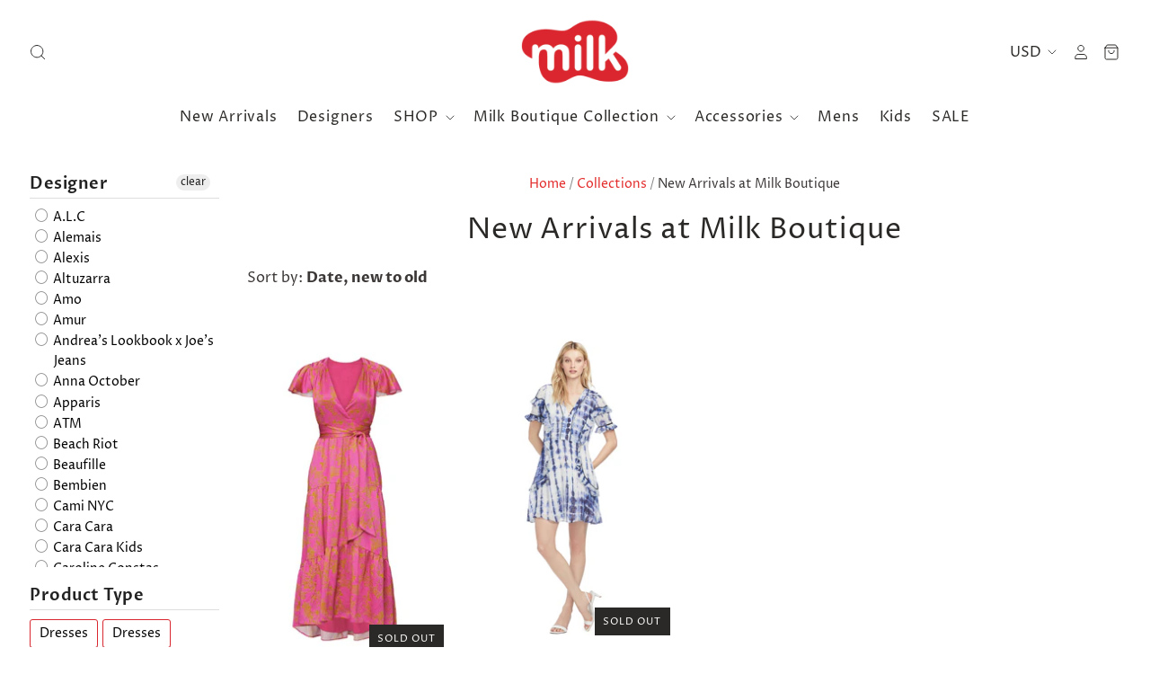

--- FILE ---
content_type: text/javascript
request_url: https://shopatmilk.com/cdn/shop/t/26/assets/handy-preorder.js?v=129119995220194008361684766618
body_size: 56101
content:
/*! {
  "project": {
    "version": "0.6.1-handy"
  },
  "front": {
    "version": "0.32.1"
  }
} */(()=>{var np=Object.defineProperty,op=(t,e,r)=>e in t?np(t,e,{enumerable:!0,configurable:!0,writable:!0,value:r}):t[e]=r,h=(t,e,r)=>(op(t,typeof e!="symbol"?e+"":e,r),r);(function(){const e=document.createElement("link").relList;if(e&&e.supports&&e.supports("modulepreload"))return;for(const o of document.querySelectorAll('link[rel="modulepreload"]'))n(o);new MutationObserver(o=>{for(const i of o)if(i.type==="childList")for(const a of i.addedNodes)a.tagName==="LINK"&&a.rel==="modulepreload"&&n(a)}).observe(document,{childList:!0,subtree:!0});function r(o){const i={};return o.integrity&&(i.integrity=o.integrity),o.referrerpolicy&&(i.referrerPolicy=o.referrerpolicy),o.crossorigin==="use-credentials"?i.credentials="include":o.crossorigin==="anonymous"?i.credentials="omit":i.credentials="same-origin",i}function n(o){if(o.ep)return;o.ep=!0;const i=r(o);fetch(o.href,i)}})();const ip="__DISCOPE_CURRENT_CONTAINER__";let ze;typeof self<"u"?ze=self:typeof window<"u"?ze=window:typeof global<"u"?ze=global:ze=Function("return this")();function el(){return ze[ip]}function _r(t){let e=el();if(!e)throw new Error("Attempting to create a dependency in an undefined container");return e.singleton(t)}function ap(t){return e=>{let r=el();if(!r)throw new Error("Attempting to create a scope in an undefined container");return r.scope(t)(e)}}var rl={exports:{}},Ar=function(t){return t&&t.Math==Math&&t},O=Ar(typeof globalThis=="object"&&globalThis)||Ar(typeof window=="object"&&window)||Ar(typeof self=="object"&&self)||Ar(typeof ds=="object"&&ds)||function(){return this}()||Function("return this")(),_=function(t){try{return!!t()}catch{return!0}},sp=_,yn=!sp(function(){var t=function(){}.bind();return typeof t!="function"||t.hasOwnProperty("prototype")}),cp=yn,nl=Function.prototype,qa=nl.apply,za=nl.call,ol=typeof Reflect=="object"&&Reflect.apply||(cp?za.bind(qa):function(){return za.apply(qa,arguments)}),il=yn,al=Function.prototype,up=al.bind,Yo=al.call,lp=il&&up.bind(Yo,Yo),T=il?function(t){return t&&lp(t)}:function(t){return t&&function(){return Yo.apply(t,arguments)}},A=function(t){return typeof t=="function"},bn={},fp=_,it=!fp(function(){return Object.defineProperty({},1,{get:function(){return 7}})[1]!=7}),dp=yn,Rr=Function.prototype.call,N=dp?Rr.bind(Rr):function(){return Rr.apply(Rr,arguments)},Bi={},sl={}.propertyIsEnumerable,cl=Object.getOwnPropertyDescriptor,pp=cl&&!sl.call({1:2},1);Bi.f=pp?function(e){var r=cl(this,e);return!!r&&r.enumerable}:sl;var Yt=function(t,e){return{enumerable:!(t&1),configurable:!(t&2),writable:!(t&4),value:e}},ul=T,hp=ul({}.toString),vp=ul("".slice),sr=function(t){return vp(hp(t),8,-1)},gp=T,mp=_,yp=sr,Dn=Object,bp=gp("".split),Ni=mp(function(){return!Dn("z").propertyIsEnumerable(0)})?function(t){return yp(t)=="String"?bp(t,""):Dn(t)}:Dn,Sp=TypeError,Oe=function(t){if(t==null)throw Sp("Can't call method on "+t);return t},$p=Ni,wp=Oe,cr=function(t){return $p(wp(t))},Ip=A,vt=function(t){return typeof t=="object"?t!==null:Ip(t)},wt={},Mn=wt,Fn=O,Tp=A,Wa=function(t){return Tp(t)?t:void 0},It=function(t,e){return arguments.length<2?Wa(Mn[t])||Wa(Fn[t]):Mn[t]&&Mn[t][e]||Fn[t]&&Fn[t][e]},Ep=T,gt=Ep({}.isPrototypeOf),Cp=It,Xt=Cp("navigator","userAgent")||"",ll=O,jn=Xt,Ga=ll.process,Ka=ll.Deno,Qa=Ga&&Ga.versions||Ka&&Ka.version,Ya=Qa&&Qa.v8,rt,Jr;Ya&&(rt=Ya.split("."),Jr=rt[0]>0&&rt[0]<4?1:+(rt[0]+rt[1])),!Jr&&jn&&(rt=jn.match(/Edge\/(\d+)/),(!rt||rt[1]>=74)&&(rt=jn.match(/Chrome\/(\d+)/),rt&&(Jr=+rt[1])));var ur=Jr,Xa=ur,Op=_,fl=!!Object.getOwnPropertySymbols&&!Op(function(){var t=Symbol();return!String(t)||!(Object(t)instanceof Symbol)||!Symbol.sham&&Xa&&Xa<41}),Pp=fl,dl=Pp&&!Symbol.sham&&typeof Symbol.iterator=="symbol",_p=It,Ap=A,Rp=gt,xp=dl,Lp=Object,pl=xp?function(t){return typeof t=="symbol"}:function(t){var e=_p("Symbol");return Ap(e)&&Rp(e.prototype,Lp(t))},Bp=String,lr=function(t){try{return Bp(t)}catch{return"Object"}},Np=A,kp=lr,Dp=TypeError,at=function(t){if(Np(t))return t;throw Dp(kp(t)+" is not a function")},Mp=at,ki=function(t,e){var r=t[e];return r==null?void 0:Mp(r)},Un=N,Vn=A,Hn=vt,Fp=TypeError,jp=function(t,e){var r,n;if(e==="string"&&Vn(r=t.toString)&&!Hn(n=Un(r,t))||Vn(r=t.valueOf)&&!Hn(n=Un(r,t))||e!=="string"&&Vn(r=t.toString)&&!Hn(n=Un(r,t)))return n;throw Fp("Can't convert object to primitive value")},Di={exports:{}},hl=!0,Ja=O,Up=Object.defineProperty,Vp=function(t,e){try{Up(Ja,t,{value:e,configurable:!0,writable:!0})}catch{Ja[t]=e}return e},Hp=O,qp=Vp,Za="__core-js_shared__",zp=Hp[Za]||qp(Za,{}),Mi=zp,ts=Mi;(Di.exports=function(t,e){return ts[t]||(ts[t]=e!==void 0?e:{})})("versions",[]).push({version:"3.24.1",mode:"pure",copyright:"\xA9 2014-2022 Denis Pushkarev (zloirock.ru)",license:"https://github.com/zloirock/core-js/blob/v3.24.1/LICENSE",source:"https://github.com/zloirock/core-js"});var Wp=Oe,Gp=Object,Pe=function(t){return Gp(Wp(t))},Kp=T,Qp=Pe,Yp=Kp({}.hasOwnProperty),Y=Object.hasOwn||function(e,r){return Yp(Qp(e),r)},Xp=T,Jp=0,Zp=Math.random(),th=Xp(1 .toString),vl=function(t){return"Symbol("+(t===void 0?"":t)+")_"+th(++Jp+Zp,36)},eh=O,rh=Di.exports,es=Y,nh=vl,rs=fl,gl=dl,oe=rh("wks"),Wt=eh.Symbol,ns=Wt&&Wt.for,oh=gl?Wt:Wt&&Wt.withoutSetter||nh,R=function(t){if(!es(oe,t)||!(rs||typeof oe[t]=="string")){var e="Symbol."+t;rs&&es(Wt,t)?oe[t]=Wt[t]:gl&&ns?oe[t]=ns(e):oe[t]=oh(e)}return oe[t]},ih=N,os=vt,is=pl,ah=ki,sh=jp,ch=R,uh=TypeError,lh=ch("toPrimitive"),fh=function(t,e){if(!os(t)||is(t))return t;var r=ah(t,lh),n;if(r){if(e===void 0&&(e="default"),n=ih(r,t,e),!os(n)||is(n))return n;throw uh("Can't convert object to primitive value")}return e===void 0&&(e="number"),sh(t,e)},dh=fh,ph=pl,Fi=function(t){var e=dh(t,"string");return ph(e)?e:e+""},hh=O,as=vt,Xo=hh.document,vh=as(Xo)&&as(Xo.createElement),ji=function(t){return vh?Xo.createElement(t):{}},gh=it,mh=_,yh=ji,ml=!gh&&!mh(function(){return Object.defineProperty(yh("div"),"a",{get:function(){return 7}}).a!=7}),bh=it,Sh=N,$h=Bi,wh=Yt,Ih=cr,Th=Fi,Eh=Y,Ch=ml,ss=Object.getOwnPropertyDescriptor;bn.f=bh?ss:function(e,r){if(e=Ih(e),r=Th(r),Ch)try{return ss(e,r)}catch{}if(Eh(e,r))return wh(!Sh($h.f,e,r),e[r])};var Oh=_,Ph=A,_h=/#|\.prototype\./,fr=function(t,e){var r=Rh[Ah(t)];return r==Lh?!0:r==xh?!1:Ph(e)?Oh(e):!!e},Ah=fr.normalize=function(t){return String(t).replace(_h,".").toLowerCase()},Rh=fr.data={},xh=fr.NATIVE="N",Lh=fr.POLYFILL="P",yl=fr,cs=T,Bh=at,Nh=yn,kh=cs(cs.bind),Jt=function(t,e){return Bh(t),e===void 0?t:Nh?kh(t,e):function(){return t.apply(e,arguments)}},Tt={},Dh=it,Mh=_,bl=Dh&&Mh(function(){return Object.defineProperty(function(){},"prototype",{value:42,writable:!1}).prototype!=42}),Fh=vt,jh=String,Uh=TypeError,X=function(t){if(Fh(t))return t;throw Uh(jh(t)+" is not an object")},Vh=it,Hh=ml,qh=bl,xr=X,us=Fi,zh=TypeError,qn=Object.defineProperty,Wh=Object.getOwnPropertyDescriptor,zn="enumerable",Wn="configurable",Gn="writable";Tt.f=Vh?qh?function(e,r,n){if(xr(e),r=us(r),xr(n),typeof e=="function"&&r==="prototype"&&"value"in n&&Gn in n&&!n[Gn]){var o=Wh(e,r);o&&o[Gn]&&(e[r]=n.value,n={configurable:Wn in n?n[Wn]:o[Wn],enumerable:zn in n?n[zn]:o[zn],writable:!1})}return qn(e,r,n)}:qn:function(e,r,n){if(xr(e),r=us(r),xr(n),Hh)try{return qn(e,r,n)}catch{}if("get"in n||"set"in n)throw zh("Accessors not supported");return"value"in n&&(e[r]=n.value),e};var Gh=it,Kh=Tt,Qh=Yt,Zt=Gh?function(t,e,r){return Kh.f(t,e,Qh(1,r))}:function(t,e,r){return t[e]=r,t},Lr=O,Yh=ol,Xh=T,Jh=A,Zh=bn.f,tv=yl,ie=wt,ev=Jt,ae=Zt,ls=Y,rv=function(t){var e=function(r,n,o){if(this instanceof e){switch(arguments.length){case 0:return new t;case 1:return new t(r);case 2:return new t(r,n)}return new t(r,n,o)}return Yh(t,this,arguments)};return e.prototype=t.prototype,e},C=function(t,e){var r=t.target,n=t.global,o=t.stat,i=t.proto,a=n?Lr:o?Lr[r]:(Lr[r]||{}).prototype,s=n?ie:ie[r]||ae(ie,r,{})[r],c=s.prototype,f,d,u,p,v,g,y,S,w;for(p in e)f=tv(n?p:r+(o?".":"#")+p,t.forced),d=!f&&a&&ls(a,p),g=s[p],d&&(t.dontCallGetSet?(w=Zh(a,p),y=w&&w.value):y=a[p]),v=d&&y?y:e[p],!(d&&typeof g==typeof v)&&(t.bind&&d?S=ev(v,Lr):t.wrap&&d?S=rv(v):i&&Jh(v)?S=Xh(v):S=v,(t.sham||v&&v.sham||g&&g.sham)&&ae(S,"sham",!0),ae(s,p,S),i&&(u=r+"Prototype",ls(ie,u)||ae(ie,u,{}),ae(ie[u],p,v),t.real&&c&&!c[p]&&ae(c,p,v)))},nv=C,ov=O;nv({global:!0},{globalThis:ov}),function(t){t.exports=O}(rl);var iv=rl.exports,av=iv;const fs=av;var ds=typeof fs<"u"?fs:typeof window<"u"?window:typeof global<"u"?global:typeof self<"u"?self:{},sv=Di.exports,cv=vl,ps=sv("keys"),Ui=function(t){return ps[t]||(ps[t]=cv(t))},uv=_,lv=!uv(function(){function t(){}return t.prototype.constructor=null,Object.getPrototypeOf(new t)!==t.prototype}),fv=Y,dv=A,pv=Pe,hv=Ui,vv=lv,hs=hv("IE_PROTO"),Jo=Object,gv=Jo.prototype,Vi=vv?Jo.getPrototypeOf:function(t){var e=pv(t);if(fv(e,hs))return e[hs];var r=e.constructor;return dv(r)&&e instanceof r?r.prototype:e instanceof Jo?gv:null},mv=A,yv=String,bv=TypeError,Sv=function(t){if(typeof t=="object"||mv(t))return t;throw bv("Can't set "+yv(t)+" as a prototype")},$v=T,wv=X,Iv=Sv,Tv=Object.setPrototypeOf||("__proto__"in{}?function(){var t=!1,e={},r;try{r=$v(Object.getOwnPropertyDescriptor(Object.prototype,"__proto__").set),r(e,[]),t=e instanceof Array}catch{}return function(o,i){return wv(o),Iv(i),t?r(o,i):o.__proto__=i,o}}():void 0),Sl={},Ev=Math.ceil,Cv=Math.floor,Ov=Math.trunc||function(e){var r=+e;return(r>0?Cv:Ev)(r)},Pv=Ov,Hi=function(t){var e=+t;return e!==e||e===0?0:Pv(e)},_v=Hi,Av=Math.max,Rv=Math.min,$l=function(t,e){var r=_v(t);return r<0?Av(r+e,0):Rv(r,e)},xv=Hi,Lv=Math.min,wl=function(t){return t>0?Lv(xv(t),9007199254740991):0},Bv=wl,_e=function(t){return Bv(t.length)},Nv=cr,kv=$l,Dv=_e,vs=function(t){return function(e,r,n){var o=Nv(e),i=Dv(o),a=kv(n,i),s;if(t&&r!=r){for(;i>a;)if(s=o[a++],s!=s)return!0}else for(;i>a;a++)if((t||a in o)&&o[a]===r)return t||a||0;return!t&&-1}},Il={includes:vs(!0),indexOf:vs(!1)},qi={},Mv=T,Kn=Y,Fv=cr,jv=Il.indexOf,Uv=qi,gs=Mv([].push),Tl=function(t,e){var r=Fv(t),n=0,o=[],i;for(i in r)!Kn(Uv,i)&&Kn(r,i)&&gs(o,i);for(;e.length>n;)Kn(r,i=e[n++])&&(~jv(o,i)||gs(o,i));return o},zi=["constructor","hasOwnProperty","isPrototypeOf","propertyIsEnumerable","toLocaleString","toString","valueOf"],Vv=Tl,Hv=zi,qv=Hv.concat("length","prototype");Sl.f=Object.getOwnPropertyNames||function(e){return Vv(e,qv)};var Wi={};Wi.f=Object.getOwnPropertySymbols;var zv=It,Wv=T,Gv=Sl,Kv=Wi,Qv=X,Yv=Wv([].concat),Xv=zv("Reflect","ownKeys")||function(e){var r=Gv.f(Qv(e)),n=Kv.f;return n?Yv(r,n(e)):r},ms=Y,Jv=Xv,Zv=bn,tg=Tt,eg=function(t,e,r){for(var n=Jv(e),o=tg.f,i=Zv.f,a=0;a<n.length;a++){var s=n[a];!ms(t,s)&&!(r&&ms(r,s))&&o(t,s,i(e,s))}},El={},rg=Tl,ng=zi,Cl=Object.keys||function(e){return rg(e,ng)},og=it,ig=bl,ag=Tt,sg=X,cg=cr,ug=Cl;El.f=og&&!ig?Object.defineProperties:function(e,r){sg(e);for(var n=cg(r),o=ug(r),i=o.length,a=0,s;i>a;)ag.f(e,s=o[a++],n[s]);return e};var lg=It,Ol=lg("document","documentElement"),fg=X,dg=El,ys=zi,pg=qi,hg=Ol,vg=ji,gg=Ui,bs=">",Ss="<",Zo="prototype",ti="script",Pl=gg("IE_PROTO"),Qn=function(){},_l=function(t){return Ss+ti+bs+t+Ss+"/"+ti+bs},$s=function(t){t.write(_l("")),t.close();var e=t.parentWindow.Object;return t=null,e},mg=function(){var t=vg("iframe"),e="java"+ti+":",r;return t.style.display="none",hg.appendChild(t),t.src=String(e),r=t.contentWindow.document,r.open(),r.write(_l("document.F=Object")),r.close(),r.F},Br,Gr=function(){try{Br=new ActiveXObject("htmlfile")}catch{}Gr=typeof document<"u"?document.domain&&Br?$s(Br):mg():$s(Br);for(var t=ys.length;t--;)delete Gr[Zo][ys[t]];return Gr()};pg[Pl]=!0;var Sn=Object.create||function(e,r){var n;return e!==null?(Qn[Zo]=fg(e),n=new Qn,Qn[Zo]=null,n[Pl]=e):n=Gr(),r===void 0?n:dg.f(n,r)},yg=T,Al=Error,bg=yg("".replace),Sg=function(t){return String(Al(t).stack)}("zxcasd"),Rl=/\n\s*at [^:]*:[^\n]*/,$g=Rl.test(Sg),wg=function(t,e){if($g&&typeof t=="string"&&!Al.prepareStackTrace)for(;e--;)t=bg(t,Rl,"");return t},Ig=vt,Tg=Zt,Eg=function(t,e){Ig(e)&&"cause"in e&&Tg(t,"cause",e.cause)},Ae={},Cg=R,Og=Ae,Pg=Cg("iterator"),_g=Array.prototype,xl=function(t){return t!==void 0&&(Og.Array===t||_g[Pg]===t)},Ag=R,Rg=Ag("toStringTag"),Ll={};Ll[Rg]="z";var Gi=String(Ll)==="[object z]",xg=Gi,Lg=A,Kr=sr,Bg=R,Ng=Bg("toStringTag"),kg=Object,Dg=Kr(function(){return arguments}())=="Arguments",Mg=function(t,e){try{return t[e]}catch{}},Re=xg?Kr:function(t){var e,r,n;return t===void 0?"Undefined":t===null?"Null":typeof(r=Mg(e=kg(t),Ng))=="string"?r:Dg?Kr(e):(n=Kr(e))=="Object"&&Lg(e.callee)?"Arguments":n},Fg=Re,ws=ki,jg=Ae,Ug=R,Vg=Ug("iterator"),$n=function(t){if(t!=null)return ws(t,Vg)||ws(t,"@@iterator")||jg[Fg(t)]},Hg=N,qg=at,zg=X,Wg=lr,Gg=$n,Kg=TypeError,Ki=function(t,e){var r=arguments.length<2?Gg(t):e;if(qg(r))return zg(Hg(r,t));throw Kg(Wg(t)+" is not iterable")},Qg=N,Is=X,Yg=ki,Bl=function(t,e,r){var n,o;Is(t);try{if(n=Yg(t,"return"),!n){if(e==="throw")throw r;return r}n=Qg(n,t)}catch(i){o=!0,n=i}if(e==="throw")throw r;if(o)throw n;return Is(n),r},Xg=Jt,Jg=N,Zg=X,tm=lr,em=xl,rm=_e,Ts=gt,nm=Ki,om=$n,Es=Bl,im=TypeError,Qr=function(t,e){this.stopped=t,this.result=e},Cs=Qr.prototype,dr=function(t,e,r){var n=r&&r.that,o=!!(r&&r.AS_ENTRIES),i=!!(r&&r.IS_RECORD),a=!!(r&&r.IS_ITERATOR),s=!!(r&&r.INTERRUPTED),c=Xg(e,n),f,d,u,p,v,g,y,S=function(l){return f&&Es(f,"normal",l),new Qr(!0,l)},w=function(l){return o?(Zg(l),s?c(l[0],l[1],S):c(l[0],l[1])):s?c(l,S):c(l)};if(i)f=t.iterator;else if(a)f=t;else{if(d=om(t),!d)throw im(tm(t)+" is not iterable");if(em(d)){for(u=0,p=rm(t);p>u;u++)if(v=w(t[u]),v&&Ts(Cs,v))return v;return new Qr(!1)}f=nm(t,d)}for(g=i?t.next:f.next;!(y=Jg(g,f)).done;){try{v=w(y.value)}catch(l){Es(f,"throw",l)}if(typeof v=="object"&&v&&Ts(Cs,v))return v}return new Qr(!1)},am=Re,sm=String,st=function(t){if(am(t)==="Symbol")throw TypeError("Cannot convert a Symbol value to a string");return sm(t)},cm=st,um=function(t,e){return t===void 0?arguments.length<2?"":e:cm(t)},lm=_,fm=Yt,dm=!lm(function(){var t=Error("a");return"stack"in t?(Object.defineProperty(t,"stack",fm(1,7)),t.stack!==7):!0}),pm=C,hm=gt,vm=Vi,Zr=Tv,gm=eg,Nl=Sn,Nr=Zt,Yn=Yt,mm=wg,ym=Eg,bm=dr,Sm=um,$m=R,wm=dm,Im=$m("toStringTag"),tn=Error,Tm=[].push,nr=function(e,r){var n=arguments.length>2?arguments[2]:void 0,o=hm(Xn,this),i;Zr?i=Zr(new tn,o?vm(this):Xn):(i=o?this:Nl(Xn),Nr(i,Im,"Error")),r!==void 0&&Nr(i,"message",Sm(r)),wm&&Nr(i,"stack",mm(i.stack,1)),ym(i,n);var a=[];return bm(e,Tm,{that:a}),Nr(i,"errors",a),i};Zr?Zr(nr,tn):gm(nr,tn,{name:!0});var Xn=nr.prototype=Nl(tn.prototype,{constructor:Yn(1,nr),message:Yn(1,""),name:Yn(1,"AggregateError")});pm({global:!0,constructor:!0,arity:2},{AggregateError:nr});var Em=T,Cm=A,ei=Mi,Om=Em(Function.toString);Cm(ei.inspectSource)||(ei.inspectSource=function(t){return Om(t)});var Qi=ei.inspectSource,Pm=O,_m=A,Am=Qi,Os=Pm.WeakMap,Rm=_m(Os)&&/native code/.test(Am(Os)),xm=Rm,kl=O,Jn=T,Lm=vt,Bm=Zt,Zn=Y,to=Mi,Nm=Ui,km=qi,Ps="Object already initialized",ri=kl.TypeError,Dm=kl.WeakMap,en,or,rn,Mm=function(t){return rn(t)?or(t):en(t,{})},Fm=function(t){return function(e){var r;if(!Lm(e)||(r=or(e)).type!==t)throw ri("Incompatible receiver, "+t+" required");return r}};if(xm||to.state){var Mt=to.state||(to.state=new Dm),jm=Jn(Mt.get),_s=Jn(Mt.has),Um=Jn(Mt.set);en=function(t,e){if(_s(Mt,t))throw new ri(Ps);return e.facade=t,Um(Mt,t,e),e},or=function(t){return jm(Mt,t)||{}},rn=function(t){return _s(Mt,t)}}else{var se=Nm("state");km[se]=!0,en=function(t,e){if(Zn(t,se))throw new ri(Ps);return e.facade=t,Bm(t,se,e),e},or=function(t){return Zn(t,se)?t[se]:{}},rn=function(t){return Zn(t,se)}}var pr={set:en,get:or,has:rn,enforce:Mm,getterFor:Fm},ni=it,Vm=Y,Dl=Function.prototype,Hm=ni&&Object.getOwnPropertyDescriptor,Yi=Vm(Dl,"name"),qm=Yi&&function(){}.name==="something",zm=Yi&&(!ni||ni&&Hm(Dl,"name").configurable),Ml={EXISTS:Yi,PROPER:qm,CONFIGURABLE:zm},Wm=Zt,xe=function(t,e,r,n){return n&&n.enumerable?t[e]=r:Wm(t,e,r),t},Gm=_,Km=A,Qm=Sn,As=Vi,Ym=xe,Xm=R,oi=Xm("iterator"),Fl=!1,bt,eo,ro;[].keys&&(ro=[].keys(),"next"in ro?(eo=As(As(ro)),eo!==Object.prototype&&(bt=eo)):Fl=!0);var Jm=bt==null||Gm(function(){var t={};return bt[oi].call(t)!==t});Jm?bt={}:bt=Qm(bt),Km(bt[oi])||Ym(bt,oi,function(){return this});var jl={IteratorPrototype:bt,BUGGY_SAFARI_ITERATORS:Fl},Zm=Gi,ty=Re,ey=Zm?{}.toString:function(){return"[object "+ty(this)+"]"},ry=Gi,ny=Tt.f,oy=Zt,iy=Y,ay=ey,sy=R,Rs=sy("toStringTag"),hr=function(t,e,r,n){if(t){var o=r?t:t.prototype;iy(o,Rs)||ny(o,Rs,{configurable:!0,value:e}),n&&!ry&&oy(o,"toString",ay)}},cy=jl.IteratorPrototype,uy=Sn,ly=Yt,fy=hr,dy=Ae,py=function(){return this},Ul=function(t,e,r,n){var o=e+" Iterator";return t.prototype=uy(cy,{next:ly(+!n,r)}),fy(t,o,!1,!0),dy[o]=py,t},hy=C,vy=N,gy=Ml,my=Ul,yy=Vi,by=hr,xs=xe,Sy=R,Ls=Ae,$y=jl,wy=gy.PROPER,kr=$y.BUGGY_SAFARI_ITERATORS,no=Sy("iterator"),Bs="keys",Dr="values",Ns="entries",Iy=function(){return this},Vl=function(t,e,r,n,o,i,a){my(r,e,n);var s=function(w){if(w===o&&p)return p;if(!kr&&w in d)return d[w];switch(w){case Bs:return function(){return new r(this,w)};case Dr:return function(){return new r(this,w)};case Ns:return function(){return new r(this,w)}}return function(){return new r(this)}},c=e+" Iterator",f=!1,d=t.prototype,u=d[no]||d["@@iterator"]||o&&d[o],p=!kr&&u||s(o),v=e=="Array"&&d.entries||u,g,y,S;if(v&&(g=yy(v.call(new t)),g!==Object.prototype&&g.next&&(by(g,c,!0,!0),Ls[c]=Iy)),wy&&o==Dr&&u&&u.name!==Dr&&(f=!0,p=function(){return vy(u,this)}),o)if(y={values:s(Dr),keys:i?p:s(Bs),entries:s(Ns)},a)for(S in y)(kr||f||!(S in d))&&xs(d,S,y[S]);else hy({target:e,proto:!0,forced:kr||f},y);return a&&d[no]!==p&&xs(d,no,p,{name:o}),Ls[e]=p,y},Ty=cr,ks=Ae,Hl=pr;Tt.f;var Ey=Vl,ql="Array Iterator",Cy=Hl.set,Oy=Hl.getterFor(ql);Ey(Array,"Array",function(t,e){Cy(this,{type:ql,target:Ty(t),index:0,kind:e})},function(){var t=Oy(this),e=t.target,r=t.kind,n=t.index++;return!e||n>=e.length?(t.target=void 0,{value:void 0,done:!0}):r=="keys"?{value:n,done:!1}:r=="values"?{value:e[n],done:!1}:{value:[n,e[n]],done:!1}},"values"),ks.Arguments=ks.Array;var Py=sr,_y=O,Le=Py(_y.process)=="process",Ay=It,Ry=Tt,xy=R,Ly=it,Ds=xy("species"),By=function(t){var e=Ay(t),r=Ry.f;Ly&&e&&!e[Ds]&&r(e,Ds,{configurable:!0,get:function(){return this}})},Ny=gt,ky=TypeError,Xi=function(t,e){if(Ny(e,t))return t;throw ky("Incorrect invocation")},Dy=T,My=_,zl=A,Fy=Re,jy=It,Uy=Qi,Wl=function(){},Vy=[],Gl=jy("Reflect","construct"),Ji=/^\s*(?:class|function)\b/,Hy=Dy(Ji.exec),qy=!Ji.exec(Wl),Me=function(e){if(!zl(e))return!1;try{return Gl(Wl,Vy,e),!0}catch{return!1}},Kl=function(e){if(!zl(e))return!1;switch(Fy(e)){case"AsyncFunction":case"GeneratorFunction":case"AsyncGeneratorFunction":return!1}try{return qy||!!Hy(Ji,Uy(e))}catch{return!0}};Kl.sham=!0;var Ql=!Gl||My(function(){var t;return Me(Me.call)||!Me(Object)||!Me(function(){t=!0})||t})?Kl:Me,zy=Ql,Wy=lr,Gy=TypeError,Ky=function(t){if(zy(t))return t;throw Gy(Wy(t)+" is not a constructor")},Ms=X,Qy=Ky,Yy=R,Xy=Yy("species"),Yl=function(t,e){var r=Ms(t).constructor,n;return r===void 0||(n=Ms(r)[Xy])==null?e:Qy(n)},Jy=T,Zy=Jy([].slice),tb=TypeError,Zi=function(t,e){if(t<e)throw tb("Not enough arguments");return t},eb=Xt,Xl=/(?:ipad|iphone|ipod).*applewebkit/i.test(eb),j=O,rb=ol,nb=Jt,Fs=A,ob=Y,ib=_,js=Ol,ab=Zy,Us=ji,sb=Zi,cb=Xl,ub=Le,ii=j.setImmediate,ai=j.clearImmediate,lb=j.process,oo=j.Dispatch,fb=j.Function,Vs=j.MessageChannel,db=j.String,io=0,Ke={},Hs="onreadystatechange",ir,Ft,ao,so;try{ir=j.location}catch{}var ta=function(t){if(ob(Ke,t)){var e=Ke[t];delete Ke[t],e()}},co=function(t){return function(){ta(t)}},qs=function(t){ta(t.data)},zs=function(t){j.postMessage(db(t),ir.protocol+"//"+ir.host)};(!ii||!ai)&&(ii=function(e){sb(arguments.length,1);var r=Fs(e)?e:fb(e),n=ab(arguments,1);return Ke[++io]=function(){rb(r,void 0,n)},Ft(io),io},ai=function(e){delete Ke[e]},ub?Ft=function(t){lb.nextTick(co(t))}:oo&&oo.now?Ft=function(t){oo.now(co(t))}:Vs&&!cb?(ao=new Vs,so=ao.port2,ao.port1.onmessage=qs,Ft=nb(so.postMessage,so)):j.addEventListener&&Fs(j.postMessage)&&!j.importScripts&&ir&&ir.protocol!=="file:"&&!ib(zs)?(Ft=zs,j.addEventListener("message",qs,!1)):Hs in Us("script")?Ft=function(t){js.appendChild(Us("script"))[Hs]=function(){js.removeChild(this),ta(t)}}:Ft=function(t){setTimeout(co(t),0)});var Jl={set:ii,clear:ai},pb=Xt,hb=O,vb=/ipad|iphone|ipod/i.test(pb)&&hb.Pebble!==void 0,gb=Xt,mb=/web0s(?!.*chrome)/i.test(gb),Qt=O,Ws=Jt,yb=bn.f,uo=Jl.set,bb=Xl,Sb=vb,$b=mb,lo=Le,Gs=Qt.MutationObserver||Qt.WebKitMutationObserver,Ks=Qt.document,Qs=Qt.process,Mr=Qt.Promise,Ys=yb(Qt,"queueMicrotask"),Zl=Ys&&Ys.value,Fe,Vt,Qe,de,fo,po,Fr,Xs;Zl||(Fe=function(){var t,e;for(lo&&(t=Qs.domain)&&t.exit();Vt;){e=Vt.fn,Vt=Vt.next;try{e()}catch(r){throw Vt?de():Qe=void 0,r}}Qe=void 0,t&&t.enter()},!bb&&!lo&&!$b&&Gs&&Ks?(fo=!0,po=Ks.createTextNode(""),new Gs(Fe).observe(po,{characterData:!0}),de=function(){po.data=fo=!fo}):!Sb&&Mr&&Mr.resolve?(Fr=Mr.resolve(void 0),Fr.constructor=Mr,Xs=Ws(Fr.then,Fr),de=function(){Xs(Fe)}):lo?de=function(){Qs.nextTick(Fe)}:(uo=Ws(uo,Qt),de=function(){uo(Fe)}));var wb=Zl||function(t){var e={fn:t,next:void 0};Qe&&(Qe.next=e),Vt||(Vt=e,de()),Qe=e},Ib=O,Tb=function(t,e){var r=Ib.console;r&&r.error&&(arguments.length==1?r.error(t):r.error(t,e))},vr=function(t){try{return{error:!1,value:t()}}catch(e){return{error:!0,value:e}}},tf=function(){this.head=null,this.tail=null};tf.prototype={add:function(t){var e={item:t,next:null};this.head?this.tail.next=e:this.head=e,this.tail=e},get:function(){var t=this.head;if(t)return this.head=t.next,this.tail===t&&(this.tail=null),t.item}};var Eb=tf,Cb=O,Be=Cb.Promise,ef=typeof Deno=="object"&&Deno&&typeof Deno.version=="object",Ob=ef,Pb=Le,_b=!Ob&&!Pb&&typeof window=="object"&&typeof document=="object",Ab=O,Ye=Be,Rb=A,xb=yl,Lb=Qi,Bb=R,Nb=_b,kb=ef,ho=ur,Js=Ye&&Ye.prototype,Db=Bb("species"),si=!1,rf=Rb(Ab.PromiseRejectionEvent),Mb=xb("Promise",function(){var t=Lb(Ye),e=t!==String(Ye);if(!e&&ho===66||!(Js.catch&&Js.finally))return!0;if(!ho||ho<51||!/native code/.test(t)){var r=new Ye(function(i){i(1)}),n=function(i){i(function(){},function(){})},o=r.constructor={};if(o[Db]=n,si=r.then(function(){})instanceof n,!si)return!0}return!e&&(Nb||kb)&&!rf}),gr={CONSTRUCTOR:Mb,REJECTION_EVENT:rf,SUBCLASSING:si},Nt={},Zs=at,Fb=function(t){var e,r;this.promise=new t(function(n,o){if(e!==void 0||r!==void 0)throw TypeError("Bad Promise constructor");e=n,r=o}),this.resolve=Zs(e),this.reject=Zs(r)};Nt.f=function(t){return new Fb(t)};var jb=C,nn=Le,Lt=O,mr=N,Ub=xe,Vb=hr,Hb=By,qb=at,ci=A,zb=vt,Wb=Xi,Gb=Yl,nf=Jl.set,ea=wb,Kb=Tb,Qb=vr,Yb=Eb,of=pr,ui=Be,af=gr,sf=Nt,wn="Promise",cf=af.CONSTRUCTOR,Xb=af.REJECTION_EVENT,vo=of.getterFor(wn),Jb=of.set,Zb=ui&&ui.prototype,me=ui,go=Zb,uf=Lt.TypeError,li=Lt.document,ra=Lt.process,fi=sf.f,tS=fi,eS=!!(li&&li.createEvent&&Lt.dispatchEvent),lf="unhandledrejection",rS="rejectionhandled",tc=0,ff=1,nS=2,na=1,df=2,jr,ec,oS,pf=function(t){var e;return zb(t)&&ci(e=t.then)?e:!1},hf=function(t,e){var r=e.value,n=e.state==ff,o=n?t.ok:t.fail,i=t.resolve,a=t.reject,s=t.domain,c,f,d;try{o?(n||(e.rejection===df&&aS(e),e.rejection=na),o===!0?c=r:(s&&s.enter(),c=o(r),s&&(s.exit(),d=!0)),c===t.promise?a(uf("Promise-chain cycle")):(f=pf(c))?mr(f,c,i,a):i(c)):a(r)}catch(u){s&&!d&&s.exit(),a(u)}},vf=function(t,e){t.notified||(t.notified=!0,ea(function(){for(var r=t.reactions,n;n=r.get();)hf(n,t);t.notified=!1,e&&!t.rejection&&iS(t)}))},gf=function(t,e,r){var n,o;eS?(n=li.createEvent("Event"),n.promise=e,n.reason=r,n.initEvent(t,!1,!0),Lt.dispatchEvent(n)):n={promise:e,reason:r},!Xb&&(o=Lt["on"+t])?o(n):t===lf&&Kb("Unhandled promise rejection",r)},iS=function(t){mr(nf,Lt,function(){var e=t.facade,r=t.value,n=rc(t),o;if(n&&(o=Qb(function(){nn?ra.emit("unhandledRejection",r,e):gf(lf,e,r)}),t.rejection=nn||rc(t)?df:na,o.error))throw o.value})},rc=function(t){return t.rejection!==na&&!t.parent},aS=function(t){mr(nf,Lt,function(){var e=t.facade;nn?ra.emit("rejectionHandled",e):gf(rS,e,t.value)})},ye=function(t,e,r){return function(n){t(e,n,r)}},Se=function(t,e,r){t.done||(t.done=!0,r&&(t=r),t.value=e,t.state=nS,vf(t,!0))},di=function(t,e,r){if(!t.done){t.done=!0,r&&(t=r);try{if(t.facade===e)throw uf("Promise can't be resolved itself");var n=pf(e);n?ea(function(){var o={done:!1};try{mr(n,e,ye(di,o,t),ye(Se,o,t))}catch(i){Se(o,i,t)}}):(t.value=e,t.state=ff,vf(t,!1))}catch(o){Se({done:!1},o,t)}}};cf&&(me=function(e){Wb(this,go),qb(e),mr(jr,this);var r=vo(this);try{e(ye(di,r),ye(Se,r))}catch(n){Se(r,n)}},go=me.prototype,jr=function(e){Jb(this,{type:wn,done:!1,notified:!1,parent:!1,reactions:new Yb,rejection:!1,state:tc,value:void 0})},jr.prototype=Ub(go,"then",function(e,r){var n=vo(this),o=fi(Gb(this,me));return n.parent=!0,o.ok=ci(e)?e:!0,o.fail=ci(r)&&r,o.domain=nn?ra.domain:void 0,n.state==tc?n.reactions.add(o):ea(function(){hf(o,n)}),o.promise}),ec=function(){var t=new jr,e=vo(t);this.promise=t,this.resolve=ye(di,e),this.reject=ye(Se,e)},sf.f=fi=function(t){return t===me||t===oS?new ec(t):tS(t)}),jb({global:!0,constructor:!0,wrap:!0,forced:cf},{Promise:me}),Vb(me,wn,!1,!0),Hb(wn);var sS=R,mf=sS("iterator"),yf=!1;try{var cS=0,nc={next:function(){return{done:!!cS++}},return:function(){yf=!0}};nc[mf]=function(){return this},Array.from(nc,function(){throw 2})}catch{}var uS=function(t,e){if(!e&&!yf)return!1;var r=!1;try{var n={};n[mf]=function(){return{next:function(){return{done:r=!0}}}},t(n)}catch{}return r},lS=Be,fS=uS,dS=gr.CONSTRUCTOR,bf=dS||!fS(function(t){lS.all(t).then(void 0,function(){})}),pS=C,hS=N,vS=at,gS=Nt,mS=vr,yS=dr,bS=bf;pS({target:"Promise",stat:!0,forced:bS},{all:function(e){var r=this,n=gS.f(r),o=n.resolve,i=n.reject,a=mS(function(){var s=vS(r.resolve),c=[],f=0,d=1;yS(e,function(u){var p=f++,v=!1;d++,hS(s,r,u).then(function(g){v||(v=!0,c[p]=g,--d||o(c))},i)}),--d||o(c)});return a.error&&i(a.value),n.promise}});var SS=C,$S=gr.CONSTRUCTOR,oc=Be;oc&&oc.prototype,SS({target:"Promise",proto:!0,forced:$S,real:!0},{catch:function(t){return this.then(void 0,t)}});var wS=C,IS=N,TS=at,ES=Nt,CS=vr,OS=dr,PS=bf;wS({target:"Promise",stat:!0,forced:PS},{race:function(e){var r=this,n=ES.f(r),o=n.reject,i=CS(function(){var a=TS(r.resolve);OS(e,function(s){IS(a,r,s).then(n.resolve,o)})});return i.error&&o(i.value),n.promise}});var _S=C,AS=N,RS=Nt,xS=gr.CONSTRUCTOR;_S({target:"Promise",stat:!0,forced:xS},{reject:function(e){var r=RS.f(this);return AS(r.reject,void 0,e),r.promise}});var LS=X,BS=vt,NS=Nt,Sf=function(t,e){if(LS(t),BS(e)&&e.constructor===t)return e;var r=NS.f(t),n=r.resolve;return n(e),r.promise},kS=C,DS=It,MS=hl,FS=Be,jS=gr.CONSTRUCTOR,US=Sf,VS=DS("Promise"),HS=!jS;kS({target:"Promise",stat:!0,forced:MS},{resolve:function(e){return US(HS&&this===VS?FS:this,e)}});var qS=C,zS=N,WS=at,GS=Nt,KS=vr,QS=dr;qS({target:"Promise",stat:!0},{allSettled:function(e){var r=this,n=GS.f(r),o=n.resolve,i=n.reject,a=KS(function(){var s=WS(r.resolve),c=[],f=0,d=1;QS(e,function(u){var p=f++,v=!1;d++,zS(s,r,u).then(function(g){v||(v=!0,c[p]={status:"fulfilled",value:g},--d||o(c))},function(g){v||(v=!0,c[p]={status:"rejected",reason:g},--d||o(c))})}),--d||o(c)});return a.error&&i(a.value),n.promise}});var YS=C,XS=N,JS=at,ZS=It,t$=Nt,e$=vr,r$=dr,ic="No one promise resolved";YS({target:"Promise",stat:!0},{any:function(e){var r=this,n=ZS("AggregateError"),o=t$.f(r),i=o.resolve,a=o.reject,s=e$(function(){var c=JS(r.resolve),f=[],d=0,u=1,p=!1;r$(e,function(v){var g=d++,y=!1;u++,XS(c,r,v).then(function(S){y||p||(p=!0,i(S))},function(S){y||p||(y=!0,f[g]=S,--u||a(new n(f,ic)))})}),--u||a(new n(f,ic))});return s.error&&a(s.value),o.promise}});var n$=C,pi=Be,o$=_,i$=It,a$=A,s$=Yl,ac=Sf,c$=pi&&pi.prototype,u$=!!pi&&o$(function(){c$.finally.call({then:function(){}},function(){})});n$({target:"Promise",proto:!0,real:!0,forced:u$},{finally:function(t){var e=s$(this,i$("Promise")),r=a$(t);return this.then(r?function(n){return ac(e,t()).then(function(){return n})}:t,r?function(n){return ac(e,t()).then(function(){throw n})}:t)}});var oa=T,l$=Hi,f$=st,d$=Oe,p$=oa("".charAt),sc=oa("".charCodeAt),h$=oa("".slice),cc=function(t){return function(e,r){var n=f$(d$(e)),o=l$(r),i=n.length,a,s;return o<0||o>=i?t?"":void 0:(a=sc(n,o),a<55296||a>56319||o+1===i||(s=sc(n,o+1))<56320||s>57343?t?p$(n,o):a:t?h$(n,o,o+2):(a-55296<<10)+(s-56320)+65536)}},$f={codeAt:cc(!1),charAt:cc(!0)},v$=$f.charAt,g$=st,wf=pr,m$=Vl,If="String Iterator",y$=wf.set,b$=wf.getterFor(If);m$(String,"String",function(t){y$(this,{type:If,string:g$(t),index:0})},function(){var e=b$(this),r=e.string,n=e.index,o;return n>=r.length?{value:void 0,done:!0}:(o=v$(r,n),e.index+=o.length,{value:o,done:!1})});var S$=wt,$$=S$.Promise,w$={CSSRuleList:0,CSSStyleDeclaration:0,CSSValueList:0,ClientRectList:0,DOMRectList:0,DOMStringList:0,DOMTokenList:1,DataTransferItemList:0,FileList:0,HTMLAllCollection:0,HTMLCollection:0,HTMLFormElement:0,HTMLSelectElement:0,MediaList:0,MimeTypeArray:0,NamedNodeMap:0,NodeList:1,PaintRequestList:0,Plugin:0,PluginArray:0,SVGLengthList:0,SVGNumberList:0,SVGPathSegList:0,SVGPointList:0,SVGStringList:0,SVGTransformList:0,SourceBufferList:0,StyleSheetList:0,TextTrackCueList:0,TextTrackList:0,TouchList:0},I$=w$,T$=O,E$=Re,C$=Zt,uc=Ae,O$=R,lc=O$("toStringTag");for(var mo in I$){var fc=T$[mo],yo=fc&&fc.prototype;yo&&E$(yo)!==lc&&C$(yo,lc,mo),uc[mo]=uc.Array}var P$=$$,G=P$;class _${constructor({preorder:e,logger:r}){h(this,"preorder"),h(this,"logger"),this.preorder=e,this.logger=r}init(){if(!this.preorder.initialized)return;const e=this.preorder.productController;if(!e.isCorrectlyExposed()){this.logger.info("Plugin not initialized");return}e.getProductForms().some(r=>(r.addValidator(n=>{if(!this.isFormAffected(r.getFormElement()))return this.logger.info("skip validating for form"),!0;if(this.logger.info("validate this form, bitch"),"checkValidity"in n&&!n.checkValidity())return!1;const o=Array.from(n.querySelectorAll('fieldset[data-required="true"]'));let i=!1;return o.forEach(function(a){const s=a.querySelectorAll('[type="checkbox"]');if(s.length){let c=!1;s.forEach(function(f){f.checked&&(c=!0)}),c||(i=!0)}}),!i}),!0)),e.addMiddleware("onBeforeAddToCart",r=>{const n=r.productForm.getPreorderButton();if(!window.Shoppad||!window.Shoppad.apps||!window.Shoppad.apps.infiniteoptions||!window.Shoppad.apps.infiniteoptions.priceMod)return this.logger.info("shoppad global object not found"),r;const o=window.Shoppad.apps.infiniteoptions.priceMod,i=o.getVariantSubmissions();if(!i||!i.length)return this.logger.info("variants for submission not found"),r.quantity=0,r;const a=document.createEvent("Event");return a.initEvent("infinite_options_stub_click",!0,!0),n?.dispatchEvent(a),new G((s,c)=>{const f=d=>{if(d){this.logger.info("error while add to cart add-price-product"),c(d);return}this.logger.info("add-price-product successfully added"),s(r)};o.addToCart(a,f,i)})}),this.logger.info("Plugin initialized")}isFormAffected(e){return!!e.querySelector("#infiniteoptions-container")}}class A${constructor({preorder:e,logger:r}){h(this,"preorder"),h(this,"logger"),this.preorder=e,this.logger=r}init(){this.preorder.initialized&&(this.preorder.cartController.getCartForms().forEach(r=>{r.addMiddleware("onBeforeProcessCheckoutButton",async n=>{const o=typeof window.ol_checkout_ok!="function"||window.ol_checkout_ok();if(this.logger.info("check order logic method value =",o),!o)throw void 0;return n})}),this.logger.info("Plugin initialized"))}}const dc="_YmqItemPrice";class R${constructor({preorder:e,logger:r}){h(this,"preorder"),h(this,"logger"),this.preorder=e,this.logger=r}init(){if(!this.preorder.initialized)return;const e=this.preorder.productController,r=this.preorder.cartController;if(!e.isCorrectlyExposed()){this.logger.info("plugin not exposed");return}e.getProductForms().forEach(n=>{n.addValidator(o=>this.isFormAffected(o)?this.validateForm(o):!0)}),e.addMiddleware("onBeforeAddToCart",n=>{const o=n.productForm.getFormElement();if(this.isFormAffected(o)){const i=this.getAddedPrice();n.properties[dc]=i.toFixed(2)}return n}),r.getCartForms().forEach(n=>{this.doesCartHaveItemsWithYMQOptions(r.cart)&&(r.onQuantityChange="updateCart"),n.addMiddleware("onBeforeProcessCheckoutButton",async o=>{var i;if(this.doesCartHaveItemsWithYMQOptions(r.cart)){const a=new CustomEvent("click",{bubbles:!0,cancelable:!0,detail:{skipPreorderHandling:!0}});throw(i=o.checkoutButton)==null||i.dispatchEvent(a),void 0}return o})}),this.logger.info("Plugin initialized")}validateForm(e){return this.logger.info("validating form",e),Array.from(document.querySelectorAll(".ymq-options-box[data-validate=required]")).every(o=>o.querySelector("input:not(:disabled):checked"))}getAddedPrice(){const e=document.querySelector("#ymq-addons-price [data-ymq-money]");return e&&Number(e.dataset.ymqMoney)||0}isFormAffected(e){return!!e.querySelector(".ymq-box, [ymq-add-to-cart-tags]")}doesCartHaveItemsWithYMQOptions(e){return e.getLineItems().some(r=>{var n;return(n=r.properties)==null?void 0:n[dc]})}}var x$=_,L$=R,B$=hl,N$=L$("iterator"),Tf=!x$(function(){var t=new URL("b?a=1&b=2&c=3","http://a"),e=t.searchParams,r="";return t.pathname="c%20d",e.forEach(function(n,o){e.delete("b"),r+=o+n}),B$&&!t.toJSON||!e.sort||t.href!=="http://a/c%20d?a=1&c=3"||e.get("c")!=="3"||String(new URLSearchParams("?a=1"))!=="a=1"||!e[N$]||new URL("https://a@b").username!=="a"||new URLSearchParams(new URLSearchParams("a=b")).get("a")!=="b"||new URL("http://\u0442\u0435\u0441\u0442").host!=="xn--e1aybc"||new URL("http://a#\u0431").hash!=="#%D0%B1"||r!=="a1c3"||new URL("http://x",void 0).host!=="x"}),k$=Tt,D$=function(t,e,r){return k$.f(t,e,r)},pc=it,M$=T,F$=N,j$=_,bo=Cl,U$=Wi,V$=Bi,H$=Pe,q$=Ni,ce=Object.assign,hc=Object.defineProperty,z$=M$([].concat),Ef=!ce||j$(function(){if(pc&&ce({b:1},ce(hc({},"a",{enumerable:!0,get:function(){hc(this,"b",{value:3,enumerable:!1})}}),{b:2})).b!==1)return!0;var t={},e={},r=Symbol(),n="abcdefghijklmnopqrst";return t[r]=7,n.split("").forEach(function(o){e[o]=o}),ce({},t)[r]!=7||bo(ce({},e)).join("")!=n})?function(e,r){for(var n=H$(e),o=arguments.length,i=1,a=U$.f,s=V$.f;o>i;)for(var c=q$(arguments[i++]),f=a?z$(bo(c),a(c)):bo(c),d=f.length,u=0,p;d>u;)p=f[u++],(!pc||F$(s,c,p))&&(n[p]=c[p]);return n}:ce,W$=X,G$=Bl,K$=function(t,e,r,n){try{return n?e(W$(r)[0],r[1]):e(r)}catch(o){G$(t,"throw",o)}},Q$=Fi,Y$=Tt,X$=Yt,Cf=function(t,e,r){var n=Q$(e);n in t?Y$.f(t,n,X$(0,r)):t[n]=r},J$=Jt,Z$=N,tw=Pe,ew=K$,rw=xl,nw=Ql,ow=_e,vc=Cf,iw=Ki,aw=$n,gc=Array,sw=function(e){var r=tw(e),n=nw(this),o=arguments.length,i=o>1?arguments[1]:void 0,a=i!==void 0;a&&(i=J$(i,o>2?arguments[2]:void 0));var s=aw(r),c=0,f,d,u,p,v,g;if(s&&!(this===gc&&rw(s)))for(p=iw(r,s),v=p.next,d=n?new this:[];!(u=Z$(v,p)).done;c++)g=a?ew(p,i,[u.value,c],!0):u.value,vc(d,c,g);else for(f=ow(r),d=n?new this(f):gc(f);f>c;c++)g=a?i(r[c],c):r[c],vc(d,c,g);return d.length=c,d},mc=$l,cw=_e,uw=Cf,lw=Array,fw=Math.max,Of=function(t,e,r){for(var n=cw(t),o=mc(e,n),i=mc(r===void 0?n:r,n),a=lw(fw(i-o,0)),s=0;o<i;o++,s++)uw(a,s,t[o]);return a.length=s,a},te=T,So=2147483647,Xe=36,Pf=1,hi=26,dw=38,pw=700,hw=72,vw=128,gw="-",mw=/[^\0-\u007E]/,_f=/[.\u3002\uFF0E\uFF61]/g,yc="Overflow: input needs wider integers to process",$o=Xe-Pf,bc=RangeError,yw=te(_f.exec),be=Math.floor,wo=String.fromCharCode,Sc=te("".charCodeAt),Af=te([].join),At=te([].push),bw=te("".replace),Sw=te("".split),$w=te("".toLowerCase),ww=function(t){for(var e=[],r=0,n=t.length;r<n;){var o=Sc(t,r++);if(o>=55296&&o<=56319&&r<n){var i=Sc(t,r++);(i&64512)==56320?At(e,((o&1023)<<10)+(i&1023)+65536):(At(e,o),r--)}else At(e,o)}return e},$c=function(t){return t+22+75*(t<26)},Iw=function(t,e,r){var n=0;for(t=r?be(t/pw):t>>1,t+=be(t/e);t>$o*hi>>1;)t=be(t/$o),n+=Xe;return be(n+($o+1)*t/(t+dw))},Tw=function(t){var e=[];t=ww(t);var r=t.length,n=vw,o=0,i=hw,a,s;for(a=0;a<t.length;a++)s=t[a],s<128&&At(e,wo(s));var c=e.length,f=c;for(c&&At(e,gw);f<r;){var d=So;for(a=0;a<t.length;a++)s=t[a],s>=n&&s<d&&(d=s);var u=f+1;if(d-n>be((So-o)/u))throw bc(yc);for(o+=(d-n)*u,n=d,a=0;a<t.length;a++){if(s=t[a],s<n&&++o>So)throw bc(yc);if(s==n){for(var p=o,v=Xe;;){var g=v<=i?Pf:v>=i+hi?hi:v-i;if(p<g)break;var y=p-g,S=Xe-g;At(e,wo($c(g+y%S))),p=be(y/S),v+=Xe}At(e,wo($c(p))),i=Iw(o,u,f==c),o=0,f++}}o++,n++}return Af(e,"")},Ew=function(t){var e=[],r=Sw(bw($w(t),_f,"."),"."),n,o;for(n=0;n<r.length;n++)o=r[n],At(e,yw(mw,o)?"xn--"+Tw(o):o);return Af(e,".")},Cw=xe,Ow=function(t,e,r){for(var n in e)r&&r.unsafe&&t[n]?t[n]=e[n]:Cw(t,n,e[n],r);return t},wc=Of,Pw=Math.floor,vi=function(t,e){var r=t.length,n=Pw(r/2);return r<8?_w(t,e):Aw(t,vi(wc(t,0,n),e),vi(wc(t,n),e),e)},_w=function(t,e){for(var r=t.length,n=1,o,i;n<r;){for(i=n,o=t[n];i&&e(t[i-1],o)>0;)t[i]=t[--i];i!==n++&&(t[i]=o)}return t},Aw=function(t,e,r,n){for(var o=e.length,i=r.length,a=0,s=0;a<o||s<i;)t[a+s]=a<o&&s<i?n(e[a],r[s])<=0?e[a++]:r[s++]:a<o?e[a++]:r[s++];return t},Rf=vi,gi=C,$e=O,Ur=N,ht=T,Rw=it,xf=Tf,Lf=xe,xw=Ow,Lw=hr,Bw=Ul,ia=pr,Bf=Xi,Io=A,Nw=Y,kw=Jt,Dw=Re,Mw=X,Nf=vt,M=st,Fw=Sn,Ic=Yt,mi=Ki,jw=$n,ue=Zi,Uw=R,Vw=Rf,Hw=Uw("iterator"),yr="URLSearchParams",kf=yr+"Iterator",Df=ia.set,et=ia.getterFor(yr),qw=ia.getterFor(kf),zw=Object.getOwnPropertyDescriptor,aa=function(t){if(!Rw)return $e[t];var e=zw($e,t);return e&&e.value},Tc=aa("fetch"),on=aa("Request"),Je=aa("Headers"),To=on&&on.prototype,Ec=Je&&Je.prototype,Ww=$e.RegExp,Gw=$e.TypeError,Mf=$e.decodeURIComponent,Kw=$e.encodeURIComponent,Qw=ht("".charAt),Cc=ht([].join),qt=ht([].push),yi=ht("".replace),Yw=ht([].shift),Oc=ht([].splice),Pc=ht("".split),Xw=ht("".slice),Jw=/\+/g,_c=Array(4),Zw=function(t){return _c[t-1]||(_c[t-1]=Ww("((?:%[\\da-f]{2}){"+t+"})","gi"))},tI=function(t){try{return Mf(t)}catch{return t}},Ac=function(t){var e=yi(t,Jw," "),r=4;try{return Mf(e)}catch{for(;r;)e=yi(e,Zw(r--),tI);return e}},eI=/[!'()~]|%20/g,rI={"!":"%21","'":"%27","(":"%28",")":"%29","~":"%7E","%20":"+"},nI=function(t){return rI[t]},Rc=function(t){return yi(Kw(t),eI,nI)},Eo=Bw(function(e,r){Df(this,{type:kf,iterator:mi(et(e).entries),kind:r})},"Iterator",function(){var e=qw(this),r=e.kind,n=e.iterator.next(),o=n.value;return n.done||(n.value=r==="keys"?o.key:r==="values"?o.value:[o.key,o.value]),n},!0),Ff=function(t){this.entries=[],this.url=null,t!==void 0&&(Nf(t)?this.parseObject(t):this.parseQuery(typeof t=="string"?Qw(t,0)==="?"?Xw(t,1):t:M(t)))};Ff.prototype={type:yr,bindURL:function(t){this.url=t,this.update()},parseObject:function(t){var e=jw(t),r,n,o,i,a,s,c;if(e)for(r=mi(t,e),n=r.next;!(o=Ur(n,r)).done;){if(i=mi(Mw(o.value)),a=i.next,(s=Ur(a,i)).done||(c=Ur(a,i)).done||!Ur(a,i).done)throw Gw("Expected sequence with length 2");qt(this.entries,{key:M(s.value),value:M(c.value)})}else for(var f in t)Nw(t,f)&&qt(this.entries,{key:f,value:M(t[f])})},parseQuery:function(t){if(t)for(var e=Pc(t,"&"),r=0,n,o;r<e.length;)n=e[r++],n.length&&(o=Pc(n,"="),qt(this.entries,{key:Ac(Yw(o)),value:Ac(Cc(o,"="))}))},serialize:function(){for(var t=this.entries,e=[],r=0,n;r<t.length;)n=t[r++],qt(e,Rc(n.key)+"="+Rc(n.value));return Cc(e,"&")},update:function(){this.entries.length=0,this.parseQuery(this.url.query)},updateURL:function(){this.url&&this.url.update()}};var In=function(){Bf(this,ar);var e=arguments.length>0?arguments[0]:void 0;Df(this,new Ff(e))},ar=In.prototype;if(xw(ar,{append:function(e,r){ue(arguments.length,2);var n=et(this);qt(n.entries,{key:M(e),value:M(r)}),n.updateURL()},delete:function(t){ue(arguments.length,1);for(var e=et(this),r=e.entries,n=M(t),o=0;o<r.length;)r[o].key===n?Oc(r,o,1):o++;e.updateURL()},get:function(e){ue(arguments.length,1);for(var r=et(this).entries,n=M(e),o=0;o<r.length;o++)if(r[o].key===n)return r[o].value;return null},getAll:function(e){ue(arguments.length,1);for(var r=et(this).entries,n=M(e),o=[],i=0;i<r.length;i++)r[i].key===n&&qt(o,r[i].value);return o},has:function(e){ue(arguments.length,1);for(var r=et(this).entries,n=M(e),o=0;o<r.length;)if(r[o++].key===n)return!0;return!1},set:function(e,r){ue(arguments.length,1);for(var n=et(this),o=n.entries,i=!1,a=M(e),s=M(r),c=0,f;c<o.length;c++)f=o[c],f.key===a&&(i?Oc(o,c--,1):(i=!0,f.value=s));i||qt(o,{key:a,value:s}),n.updateURL()},sort:function(){var e=et(this);Vw(e.entries,function(r,n){return r.key>n.key?1:-1}),e.updateURL()},forEach:function(e){for(var r=et(this).entries,n=kw(e,arguments.length>1?arguments[1]:void 0),o=0,i;o<r.length;)i=r[o++],n(i.value,i.key,this)},keys:function(){return new Eo(this,"keys")},values:function(){return new Eo(this,"values")},entries:function(){return new Eo(this,"entries")}},{enumerable:!0}),Lf(ar,Hw,ar.entries,{name:"entries"}),Lf(ar,"toString",function(){return et(this).serialize()},{enumerable:!0}),Lw(In,yr),gi({global:!0,constructor:!0,forced:!xf},{URLSearchParams:In}),!xf&&Io(Je)){var oI=ht(Ec.has),iI=ht(Ec.set),xc=function(t){if(Nf(t)){var e=t.body,r;if(Dw(e)===yr)return r=t.headers?new Je(t.headers):new Je,oI(r,"content-type")||iI(r,"content-type","application/x-www-form-urlencoded;charset=UTF-8"),Fw(t,{body:Ic(0,M(e)),headers:Ic(0,r)})}return t};if(Io(Tc)&&gi({global:!0,enumerable:!0,dontCallGetSet:!0,forced:!0},{fetch:function(e){return Tc(e,arguments.length>1?xc(arguments[1]):{})}}),Io(on)){var Co=function(e){return Bf(this,To),new on(e,arguments.length>1?xc(arguments[1]):{})};To.constructor=Co,Co.prototype=To,gi({global:!0,constructor:!0,dontCallGetSet:!0,forced:!0},{Request:Co})}}var aI={URLSearchParams:In,getState:et},sI=C,sa=it,cI=Tf,ca=O,Lc=Jt,J=T,an=xe,H=D$,uI=Xi,bi=Y,ua=Ef,le=sw,tt=Of,lI=$f.codeAt,fI=Ew,yt=st,dI=hr,pI=Zi,jf=aI,Uf=pr,hI=Uf.set,sn=Uf.getterFor("URL"),vI=jf.URLSearchParams,gI=jf.getState,je=ca.URL,Si=ca.TypeError,cn=ca.parseInt,mI=Math.floor,Bc=Math.pow,W=J("".charAt),nt=J(/./.exec),We=J([].join),yI=J(1 .toString),bI=J([].pop),pe=J([].push),Nc=J("".replace),SI=J([].shift),$I=J("".split),Ze=J("".slice),un=J("".toLowerCase),wI=J([].unshift),II="Invalid authority",Oo="Invalid scheme",jt="Invalid host",kc="Invalid port",Vf=/[a-z]/i,TI=/[\d+-.a-z]/i,$i=/\d/,EI=/^0x/i,CI=/^[0-7]+$/,OI=/^\d+$/,Hf=/^[\da-f]+$/i,PI=/[\0\t\n\r #%/:<>?@[\\\]^|]/,_I=/[\0\t\n\r #/:<>?@[\\\]^|]/,AI=/^[\u0000-\u0020]+|[\u0000-\u0020]+$/g,RI=/[\t\n\r]/g,q,xI=function(t){var e=$I(t,"."),r,n,o,i,a,s,c;if(e.length&&e[e.length-1]==""&&e.length--,r=e.length,r>4)return t;for(n=[],o=0;o<r;o++){if(i=e[o],i=="")return t;if(a=10,i.length>1&&W(i,0)=="0"&&(a=nt(EI,i)?16:8,i=Ze(i,a==8?1:2)),i==="")s=0;else{if(!nt(a==10?OI:a==8?CI:Hf,i))return t;s=cn(i,a)}pe(n,s)}for(o=0;o<r;o++)if(s=n[o],o==r-1){if(s>=Bc(256,5-r))return null}else if(s>255)return null;for(c=bI(n),o=0;o<n.length;o++)c+=n[o]*Bc(256,3-o);return c},LI=function(t){var e=[0,0,0,0,0,0,0,0],r=0,n=null,o=0,i,a,s,c,f,d,u,p=function(){return W(t,o)};if(p()==":"){if(W(t,1)!=":")return;o+=2,r++,n=r}for(;p();){if(r==8)return;if(p()==":"){if(n!==null)return;o++,r++,n=r;continue}for(i=a=0;a<4&&nt(Hf,p());)i=i*16+cn(p(),16),o++,a++;if(p()=="."){if(a==0||(o-=a,r>6))return;for(s=0;p();){if(c=null,s>0)if(p()=="."&&s<4)o++;else return;if(!nt($i,p()))return;for(;nt($i,p());){if(f=cn(p(),10),c===null)c=f;else{if(c==0)return;c=c*10+f}if(c>255)return;o++}e[r]=e[r]*256+c,s++,(s==2||s==4)&&r++}if(s!=4)return;break}else if(p()==":"){if(o++,!p())return}else if(p())return;e[r++]=i}if(n!==null)for(d=r-n,r=7;r!=0&&d>0;)u=e[r],e[r--]=e[n+d-1],e[n+--d]=u;else if(r!=8)return;return e},BI=function(t){for(var e=null,r=1,n=null,o=0,i=0;i<8;i++)t[i]!==0?(o>r&&(e=n,r=o),n=null,o=0):(n===null&&(n=i),++o);return o>r&&(e=n,r=o),e},Ue=function(t){var e,r,n,o;if(typeof t=="number"){for(e=[],r=0;r<4;r++)wI(e,t%256),t=mI(t/256);return We(e,".")}else if(typeof t=="object"){for(e="",n=BI(t),r=0;r<8;r++)o&&t[r]===0||(o&&(o=!1),n===r?(e+=r?":":"::",o=!0):(e+=yI(t[r],16),r<7&&(e+=":")));return"["+e+"]"}return t},Yr={},qf=ua({},Yr,{" ":1,'"':1,"<":1,">":1,"`":1}),zf=ua({},qf,{"#":1,"?":1,"{":1,"}":1}),Po=ua({},zf,{"/":1,":":1,";":1,"=":1,"@":1,"[":1,"\\":1,"]":1,"^":1,"|":1}),Ot=function(t,e){var r=lI(t,0);return r>32&&r<127&&!bi(e,t)?t:encodeURIComponent(t)},Vr={ftp:21,file:null,http:80,https:443,ws:80,wss:443},Ge=function(t,e){var r;return t.length==2&&nt(Vf,W(t,0))&&((r=W(t,1))==":"||!e&&r=="|")},Dc=function(t){var e;return t.length>1&&Ge(Ze(t,0,2))&&(t.length==2||(e=W(t,2))==="/"||e==="\\"||e==="?"||e==="#")},NI=function(t){return t==="."||un(t)==="%2e"},kI=function(t){return t=un(t),t===".."||t==="%2e."||t===".%2e"||t==="%2e%2e"},_o={},Mc={},Ao={},Fc={},jc={},Ro={},Uc={},Vc={},Hr={},qr={},xo={},Lo={},Bo={},No={},Hc={},ko={},fe={},ft={},qc={},Ut={},mt={},la=function(t,e,r){var n=yt(t),o,i,a;if(e){if(i=this.parse(n),i)throw Si(i);this.searchParams=null}else{if(r!==void 0&&(o=new la(r,!0)),i=this.parse(n,null,o),i)throw Si(i);a=gI(new vI),a.bindURL(this),this.searchParams=a}};la.prototype={type:"URL",parse:function(t,e,r){var n=this,o=e||_o,i=0,a="",s=!1,c=!1,f=!1,d,u,p,v;for(t=yt(t),e||(n.scheme="",n.username="",n.password="",n.host=null,n.port=null,n.path=[],n.query=null,n.fragment=null,n.cannotBeABaseURL=!1,t=Nc(t,AI,"")),t=Nc(t,RI,""),d=le(t);i<=d.length;){switch(u=d[i],o){case _o:if(u&&nt(Vf,u))a+=un(u),o=Mc;else{if(e)return Oo;o=Ao;continue}break;case Mc:if(u&&(nt(TI,u)||u=="+"||u=="-"||u=="."))a+=un(u);else if(u==":"){if(e&&(n.isSpecial()!=bi(Vr,a)||a=="file"&&(n.includesCredentials()||n.port!==null)||n.scheme=="file"&&!n.host))return;if(n.scheme=a,e){n.isSpecial()&&Vr[n.scheme]==n.port&&(n.port=null);return}a="",n.scheme=="file"?o=No:n.isSpecial()&&r&&r.scheme==n.scheme?o=Fc:n.isSpecial()?o=Vc:d[i+1]=="/"?(o=jc,i++):(n.cannotBeABaseURL=!0,pe(n.path,""),o=qc)}else{if(e)return Oo;a="",o=Ao,i=0;continue}break;case Ao:if(!r||r.cannotBeABaseURL&&u!="#")return Oo;if(r.cannotBeABaseURL&&u=="#"){n.scheme=r.scheme,n.path=tt(r.path),n.query=r.query,n.fragment="",n.cannotBeABaseURL=!0,o=mt;break}o=r.scheme=="file"?No:Ro;continue;case Fc:if(u=="/"&&d[i+1]=="/")o=Hr,i++;else{o=Ro;continue}break;case jc:if(u=="/"){o=qr;break}else{o=ft;continue}case Ro:if(n.scheme=r.scheme,u==q)n.username=r.username,n.password=r.password,n.host=r.host,n.port=r.port,n.path=tt(r.path),n.query=r.query;else if(u=="/"||u=="\\"&&n.isSpecial())o=Uc;else if(u=="?")n.username=r.username,n.password=r.password,n.host=r.host,n.port=r.port,n.path=tt(r.path),n.query="",o=Ut;else if(u=="#")n.username=r.username,n.password=r.password,n.host=r.host,n.port=r.port,n.path=tt(r.path),n.query=r.query,n.fragment="",o=mt;else{n.username=r.username,n.password=r.password,n.host=r.host,n.port=r.port,n.path=tt(r.path),n.path.length--,o=ft;continue}break;case Uc:if(n.isSpecial()&&(u=="/"||u=="\\"))o=Hr;else if(u=="/")o=qr;else{n.username=r.username,n.password=r.password,n.host=r.host,n.port=r.port,o=ft;continue}break;case Vc:if(o=Hr,u!="/"||W(a,i+1)!="/")continue;i++;break;case Hr:if(u!="/"&&u!="\\"){o=qr;continue}break;case qr:if(u=="@"){s&&(a="%40"+a),s=!0,p=le(a);for(var g=0;g<p.length;g++){var y=p[g];if(y==":"&&!f){f=!0;continue}var S=Ot(y,Po);f?n.password+=S:n.username+=S}a=""}else if(u==q||u=="/"||u=="?"||u=="#"||u=="\\"&&n.isSpecial()){if(s&&a=="")return II;i-=le(a).length+1,a="",o=xo}else a+=u;break;case xo:case Lo:if(e&&n.scheme=="file"){o=ko;continue}else if(u==":"&&!c){if(a=="")return jt;if(v=n.parseHost(a),v)return v;if(a="",o=Bo,e==Lo)return}else if(u==q||u=="/"||u=="?"||u=="#"||u=="\\"&&n.isSpecial()){if(n.isSpecial()&&a=="")return jt;if(e&&a==""&&(n.includesCredentials()||n.port!==null))return;if(v=n.parseHost(a),v)return v;if(a="",o=fe,e)return;continue}else u=="["?c=!0:u=="]"&&(c=!1),a+=u;break;case Bo:if(nt($i,u))a+=u;else if(u==q||u=="/"||u=="?"||u=="#"||u=="\\"&&n.isSpecial()||e){if(a!=""){var w=cn(a,10);if(w>65535)return kc;n.port=n.isSpecial()&&w===Vr[n.scheme]?null:w,a=""}if(e)return;o=fe;continue}else return kc;break;case No:if(n.scheme="file",u=="/"||u=="\\")o=Hc;else if(r&&r.scheme=="file")if(u==q)n.host=r.host,n.path=tt(r.path),n.query=r.query;else if(u=="?")n.host=r.host,n.path=tt(r.path),n.query="",o=Ut;else if(u=="#")n.host=r.host,n.path=tt(r.path),n.query=r.query,n.fragment="",o=mt;else{Dc(We(tt(d,i),""))||(n.host=r.host,n.path=tt(r.path),n.shortenPath()),o=ft;continue}else{o=ft;continue}break;case Hc:if(u=="/"||u=="\\"){o=ko;break}r&&r.scheme=="file"&&!Dc(We(tt(d,i),""))&&(Ge(r.path[0],!0)?pe(n.path,r.path[0]):n.host=r.host),o=ft;continue;case ko:if(u==q||u=="/"||u=="\\"||u=="?"||u=="#"){if(!e&&Ge(a))o=ft;else if(a==""){if(n.host="",e)return;o=fe}else{if(v=n.parseHost(a),v)return v;if(n.host=="localhost"&&(n.host=""),e)return;a="",o=fe}continue}else a+=u;break;case fe:if(n.isSpecial()){if(o=ft,u!="/"&&u!="\\")continue}else if(!e&&u=="?")n.query="",o=Ut;else if(!e&&u=="#")n.fragment="",o=mt;else if(u!=q&&(o=ft,u!="/"))continue;break;case ft:if(u==q||u=="/"||u=="\\"&&n.isSpecial()||!e&&(u=="?"||u=="#")){if(kI(a)?(n.shortenPath(),u!="/"&&!(u=="\\"&&n.isSpecial())&&pe(n.path,"")):NI(a)?u!="/"&&!(u=="\\"&&n.isSpecial())&&pe(n.path,""):(n.scheme=="file"&&!n.path.length&&Ge(a)&&(n.host&&(n.host=""),a=W(a,0)+":"),pe(n.path,a)),a="",n.scheme=="file"&&(u==q||u=="?"||u=="#"))for(;n.path.length>1&&n.path[0]==="";)SI(n.path);u=="?"?(n.query="",o=Ut):u=="#"&&(n.fragment="",o=mt)}else a+=Ot(u,zf);break;case qc:u=="?"?(n.query="",o=Ut):u=="#"?(n.fragment="",o=mt):u!=q&&(n.path[0]+=Ot(u,Yr));break;case Ut:!e&&u=="#"?(n.fragment="",o=mt):u!=q&&(u=="'"&&n.isSpecial()?n.query+="%27":u=="#"?n.query+="%23":n.query+=Ot(u,Yr));break;case mt:u!=q&&(n.fragment+=Ot(u,qf));break}i++}},parseHost:function(t){var e,r,n;if(W(t,0)=="["){if(W(t,t.length-1)!="]"||(e=LI(Ze(t,1,-1)),!e))return jt;this.host=e}else if(this.isSpecial()){if(t=fI(t),nt(PI,t)||(e=xI(t),e===null))return jt;this.host=e}else{if(nt(_I,t))return jt;for(e="",r=le(t),n=0;n<r.length;n++)e+=Ot(r[n],Yr);this.host=e}},cannotHaveUsernamePasswordPort:function(){return!this.host||this.cannotBeABaseURL||this.scheme=="file"},includesCredentials:function(){return this.username!=""||this.password!=""},isSpecial:function(){return bi(Vr,this.scheme)},shortenPath:function(){var t=this.path,e=t.length;e&&(this.scheme!="file"||e!=1||!Ge(t[0],!0))&&t.length--},serialize:function(){var t=this,e=t.scheme,r=t.username,n=t.password,o=t.host,i=t.port,a=t.path,s=t.query,c=t.fragment,f=e+":";return o!==null?(f+="//",t.includesCredentials()&&(f+=r+(n?":"+n:"")+"@"),f+=Ue(o),i!==null&&(f+=":"+i)):e=="file"&&(f+="//"),f+=t.cannotBeABaseURL?a[0]:a.length?"/"+We(a,"/"):"",s!==null&&(f+="?"+s),c!==null&&(f+="#"+c),f},setHref:function(t){var e=this.parse(t);if(e)throw Si(e);this.searchParams.update()},getOrigin:function(){var t=this.scheme,e=this.port;if(t=="blob")try{return new we(t.path[0]).origin}catch{return"null"}return t=="file"||!this.isSpecial()?"null":t+"://"+Ue(this.host)+(e!==null?":"+e:"")},getProtocol:function(){return this.scheme+":"},setProtocol:function(t){this.parse(yt(t)+":",_o)},getUsername:function(){return this.username},setUsername:function(t){var e=le(yt(t));if(!this.cannotHaveUsernamePasswordPort()){this.username="";for(var r=0;r<e.length;r++)this.username+=Ot(e[r],Po)}},getPassword:function(){return this.password},setPassword:function(t){var e=le(yt(t));if(!this.cannotHaveUsernamePasswordPort()){this.password="";for(var r=0;r<e.length;r++)this.password+=Ot(e[r],Po)}},getHost:function(){var t=this.host,e=this.port;return t===null?"":e===null?Ue(t):Ue(t)+":"+e},setHost:function(t){this.cannotBeABaseURL||this.parse(t,xo)},getHostname:function(){var t=this.host;return t===null?"":Ue(t)},setHostname:function(t){this.cannotBeABaseURL||this.parse(t,Lo)},getPort:function(){var t=this.port;return t===null?"":yt(t)},setPort:function(t){this.cannotHaveUsernamePasswordPort()||(t=yt(t),t==""?this.port=null:this.parse(t,Bo))},getPathname:function(){var t=this.path;return this.cannotBeABaseURL?t[0]:t.length?"/"+We(t,"/"):""},setPathname:function(t){this.cannotBeABaseURL||(this.path=[],this.parse(t,fe))},getSearch:function(){var t=this.query;return t?"?"+t:""},setSearch:function(t){t=yt(t),t==""?this.query=null:(W(t,0)=="?"&&(t=Ze(t,1)),this.query="",this.parse(t,Ut)),this.searchParams.update()},getSearchParams:function(){return this.searchParams.facade},getHash:function(){var t=this.fragment;return t?"#"+t:""},setHash:function(t){if(t=yt(t),t==""){this.fragment=null;return}W(t,0)=="#"&&(t=Ze(t,1)),this.fragment="",this.parse(t,mt)},update:function(){this.query=this.searchParams.serialize()||null}};var we=function(e){var r=uI(this,k),n=pI(arguments.length,1)>1?arguments[1]:void 0,o=hI(r,new la(e,!1,n));sa||(r.href=o.serialize(),r.origin=o.getOrigin(),r.protocol=o.getProtocol(),r.username=o.getUsername(),r.password=o.getPassword(),r.host=o.getHost(),r.hostname=o.getHostname(),r.port=o.getPort(),r.pathname=o.getPathname(),r.search=o.getSearch(),r.searchParams=o.getSearchParams(),r.hash=o.getHash())},k=we.prototype,z=function(t,e){return{get:function(){return sn(this)[t]()},set:e&&function(r){return sn(this)[e](r)},configurable:!0,enumerable:!0}};if(sa&&(H(k,"href",z("serialize","setHref")),H(k,"origin",z("getOrigin")),H(k,"protocol",z("getProtocol","setProtocol")),H(k,"username",z("getUsername","setUsername")),H(k,"password",z("getPassword","setPassword")),H(k,"host",z("getHost","setHost")),H(k,"hostname",z("getHostname","setHostname")),H(k,"port",z("getPort","setPort")),H(k,"pathname",z("getPathname","setPathname")),H(k,"search",z("getSearch","setSearch")),H(k,"searchParams",z("getSearchParams")),H(k,"hash",z("getHash","setHash"))),an(k,"toJSON",function(){return sn(this).serialize()},{enumerable:!0}),an(k,"toString",function(){return sn(this).serialize()},{enumerable:!0}),je){var zc=je.createObjectURL,Wc=je.revokeObjectURL;zc&&an(we,"createObjectURL",Lc(zc,je)),Wc&&an(we,"revokeObjectURL",Lc(Wc,je))}dI(we,"URL"),sI({global:!0,constructor:!0,forced:!cI,sham:!sa},{URL:we});var DI=wt,MI=DI.URL,FI=MI,jI=FI,UI=C,Gc=Ef;UI({target:"Object",stat:!0,arity:2,forced:Object.assign!==Gc},{assign:Gc});var VI=wt,HI=VI.Object.assign,qI=HI,ln=qI;const Gt=typeof window<"u"?window:{},Ne=t=>{const e=t.length,r=new Array(e);for(let n=0;n<e;n++)r[n]=t[n];return r},I=(t,e,r)=>{const n=t.length;if(n!==void 0&&t.nodeType===void 0)for(let o=0;o<n;o++)e.call(r,t[o],o,t);else e.call(r,t,0,t);return t},Tn=(t,...e)=>(e.forEach(r=>{for(let n in r)t[n]=r[n]}),t),Kc=t=>t.filter((e,r)=>t.indexOf(e)===r);var zI=at,WI=Pe,GI=Ni,KI=_e,QI=TypeError,Qc=function(t){return function(e,r,n,o){zI(r);var i=WI(e),a=GI(i),s=KI(i),c=t?s-1:0,f=t?-1:1;if(n<2)for(;;){if(c in a){o=a[c],c+=f;break}if(c+=f,t?c<0:s<=c)throw QI("Reduce of empty array with no initial value")}for(;t?c>=0:s>c;c+=f)c in a&&(o=r(o,a[c],c,i));return o}},Wf={left:Qc(!1),right:Qc(!0)},YI=_,fa=function(t,e){var r=[][t];return!!r&&YI(function(){r.call(null,e||function(){return 1},1)})},XI=C,JI=Wf.left,ZI=fa,Yc=ur,tT=Le,eT=ZI("reduce"),rT=!tT&&Yc>79&&Yc<83;XI({target:"Array",proto:!0,forced:!eT||rT},{reduce:function(e){var r=arguments.length;return JI(this,e,r,r>1?arguments[1]:void 0)}});var nT=wt,kt=function(t){return nT[t+"Prototype"]},oT=kt,iT=oT("Array").reduce,aT=gt,sT=iT,Do=Array.prototype,cT=function(t){var e=t.reduce;return t===Do||aT(Do,t)&&e===Do.reduce?sT:e},uT=cT,ct=uT,lT=C,fT=Wf.right,dT=fa,Xc=ur,pT=Le,hT=dT("reduceRight"),vT=!pT&&Xc>79&&Xc<83;lT({target:"Array",proto:!0,forced:!hT||vT},{reduceRight:function(e){return fT(this,e,arguments.length,arguments.length>1?arguments[1]:void 0)}});var gT=kt,mT=gT("Array").reduceRight,yT=gt,bT=mT,Mo=Array.prototype,ST=function(t){var e=t.reduceRight;return t===Mo||yT(Mo,t)&&e===Mo.reduceRight?bT:e},$T=ST,wT=$T,IT=sr,TT=Array.isArray||function(e){return IT(e)=="Array"},ET=C,CT=T,OT=TT,PT=CT([].reverse),Jc=[1,2];ET({target:"Array",proto:!0,forced:String(Jc)===String(Jc.reverse())},{reverse:function(){return OT(this)&&(this.length=this.length),PT(this)}});var _T=kt,AT=_T("Array").reverse,RT=gt,xT=AT,Fo=Array.prototype,LT=function(t){var e=t.reverse;return t===Fo||RT(Fo,t)&&e===Fo.reverse?xT:e},BT=LT,br=BT;let Zc=!1;const NT=/^\s*<(\w+|!)[^>]*>/,kT=/^<(\w+)\s*\/?>(?:<\/\1>|)$/,DT=/^[.#]?[\w-]*$/,MT=function(e,r=document){let n;if(!e)n=document.querySelectorAll(null);else{if(e instanceof zt)return e;typeof e!="string"?n=e.nodeType||e===window?[e]:e:NT.test(e)?n=FT(e):(r=typeof r=="string"?document.querySelector(r):r.length?r[0]:r,n=Kf(e,r))}return jT(n)},B=MT,Gf=function(t){const e=[];return I(this,r=>I(Kf(t,r),n=>{e.indexOf(n)===-1&&e.push(n)})),B(e)},ee=(()=>{const t=typeof Element<"u"?Element.prototype:Gt,e=t.matches||t.matchesSelector||t.mozMatchesSelector||t.msMatchesSelector||t.oMatchesSelector||t.webkitMatchesSelector;return(r,n)=>e.call(r,n)})(),Kf=(t,e)=>{if(DT.test(t)){if(t[0]==="#"){const n=(e.getElementById?e:document).getElementById(t.slice(1));return n?[n]:[]}return t[0]==="."?e.getElementsByClassName(t.slice(1)):e.getElementsByTagName(t)}return e.querySelectorAll(t)},FT=t=>{if(kT.test(t))return[document.createElement(RegExp.$1)];const e=[],r=document.createElement("div"),n=r.childNodes;r.innerHTML=t;for(let o=0,i=n.length;o<i;o++)e.push(n[o]);return e},jT=t=>(Zc||(zt.prototype=B.fn,zt.prototype.constructor=zt,Zc=!0),new zt(t)),zt=function(e){let r=0;const n=e.length;for(;r<n;)this[r]=e[r++];this.length=n},UT=Object.freeze(Object.defineProperty({__proto__:null,$:B,find:Gf,matches:ee,DOMtastic:zt},Symbol.toStringTag,{value:"Module"})),ut=Array.prototype,VT=ut.every,HT=function(t,e){const r=typeof t=="function"?t:n=>ee(n,t);return B(ut.filter.call(this,r,e))},Qf=function(t,e){return I(this,t,e)},qT=Qf,zT=ut.indexOf,WT=ut.map,GT=ut.pop,KT=ut.push,QT=ct(ut),YT=wT(ut),XT=function(){var t;return B(br(t=Ne(this)).call(t))},JT=ut.shift,ZT=ut.some,tE=ut.unshift,eE=Object.freeze(Object.defineProperty({__proto__:null,every:VT,filter:HT,forEach:Qf,each:qT,indexOf:zT,map:WT,pop:GT,push:KT,reduce:QT,reduceRight:YT,reverse:XT,shift:JT,some:ZT,unshift:tE},Symbol.toStringTag,{value:"Module"}));function tu(t){class e{constructor(){zt.call(this,B(...arguments))}}return Tn(e.prototype,t),e}var En=`	
\v\f\r \xA0\u1680\u2000\u2001\u2002\u2003\u2004\u2005\u2006\u2007\u2008\u2009\u200A\u202F\u205F\u3000\u2028\u2029\uFEFF`,rE=T,nE=Oe,oE=st,iE=En,eu=rE("".replace),fn="["+iE+"]",aE=RegExp("^"+fn+fn+"*"),sE=RegExp(fn+fn+"*$"),jo=function(t){return function(e){var r=oE(nE(e));return t&1&&(r=eu(r,aE,"")),t&2&&(r=eu(r,sE,"")),r}},da={start:jo(1),end:jo(2),trim:jo(3)},Yf=O,cE=_,uE=T,lE=st,fE=da.trim,dE=En,pE=uE("".charAt),dn=Yf.parseFloat,ru=Yf.Symbol,nu=ru&&ru.iterator,hE=1/dn(dE+"-0")!==-1/0||nu&&!cE(function(){dn(Object(nu))}),vE=hE?function(e){var r=fE(lE(e)),n=dn(r);return n===0&&pE(r,0)=="-"?-0:n}:dn,gE=C,ou=vE;gE({global:!0,forced:parseFloat!=ou},{parseFloat:ou});var mE=wt,yE=mE.parseFloat,bE=yE,L=bE;const SE=t=>!isNaN(L(t))&&isFinite(t),iu=t=>t.replace(/-([\da-z])/gi,(e,r)=>r.toUpperCase()),$E=t=>t.replace(/([a-z\d])([A-Z])/g,"$1-$2").toLowerCase(),wE=function(t,e){let r,n,o;if(typeof t=="string"){if(t=iu(t),typeof e>"u"){let i=this.nodeType?this:this[0];return i?(o=i.style[t],SE(o)?L(o):o):void 0}r={},r[t]=e}else{r=t;for(n in r)o=r[n],delete r[n],r[iu(n)]=o}return I(this,i=>{for(n in r)r[n]||r[n]===0?i.style[n]=r[n]:i.style.removeProperty($E(n))}),this},IE=Object.freeze(Object.defineProperty({__proto__:null,css:wE},Symbol.toStringTag,{value:"Module"})),Cn=Array.prototype.forEach,pa=function(t){if(this instanceof Node)if(typeof t=="string")this.insertAdjacentHTML("beforeend",t);else if(t instanceof Node)this.appendChild(t);else{const e=t instanceof NodeList?Ne(t):t;Cn.call(e,this.appendChild.bind(this))}else Sr(this,pa,t);return this},wi=function(t){if(this instanceof Node)if(typeof t=="string")this.insertAdjacentHTML("afterbegin",t);else if(t instanceof Node)this.insertBefore(t,this.firstChild);else{let e=t instanceof NodeList?Ne(t):t;Cn.call(br(e).call(e),wi.bind(this))}else Sr(this,wi,t);return this},pn=function(t){if(this instanceof Node)if(typeof t=="string")this.insertAdjacentHTML("beforebegin",t);else if(t instanceof Node)this.parentNode.insertBefore(t,this);else{const e=t instanceof NodeList?Ne(t):t;Cn.call(e,pn.bind(this))}else Sr(this,pn,t);return this},Ii=function(t){if(this instanceof Node)if(typeof t=="string")this.insertAdjacentHTML("afterend",t);else if(t instanceof Node)this.parentNode.insertBefore(t,this.nextSibling);else{const e=t instanceof NodeList?Ne(t):t;Cn.call(br(e).call(e),Ii.bind(this))}else Sr(this,Ii,t);return this},TE=function(){return B(ha(this))},ha=t=>typeof t=="string"?t:t instanceof Node?t.cloneNode(!0):"length"in t?[].map.call(t,e=>e.cloneNode(!0)):t,Sr=(t,e,r)=>{let n=t.length;for(;n--;){const o=n===0?r:ha(r);e.call(t[n],o)}},EE=Object.freeze(Object.defineProperty({__proto__:null,append:pa,prepend:wi,before:pn,after:Ii,clone:TE,_clone:ha,_each:Sr},Symbol.toStringTag,{value:"Module"})),CE=function(t,e){if(typeof t=="string"&&typeof e>"u"){const r=this.nodeType?this:this[0];return r?r.getAttribute(t):void 0}return I(this,r=>{if(typeof t=="object")for(let n in t)r.setAttribute(n,t[n]);else r.setAttribute(t,e)})},OE=function(t){return I(this,e=>e.removeAttribute(t))},PE=Object.freeze(Object.defineProperty({__proto__:null,attr:CE,removeAttr:OE},Symbol.toStringTag,{value:"Module"})),_E=function(t){return t&&t.length&&I(t.split(" "),va.bind(this,"add")),this},AE=function(t){return t&&t.length&&I(t.split(" "),va.bind(this,"remove")),this},RE=function(t,e){if(t&&t.length){const r=typeof e=="boolean"?e?"add":"remove":"toggle";I(t.split(" "),va.bind(this,r))}return this},xE=function(t){return(this.nodeType?[this]:this).some(e=>e.classList.contains(t))},va=function(t,e){return I(this,r=>r.classList[t](e))},LE=Object.freeze(Object.defineProperty({__proto__:null,addClass:_E,removeClass:AE,toggleClass:RE,hasClass:xE},Symbol.toStringTag,{value:"Module"})),Xf=(t,e)=>!t||!e||t===e?!1:t.contains?t.contains(e):t.compareDocumentPosition?!(t.compareDocumentPosition(e)&Node.DOCUMENT_POSITION_DISCONNECTED):!1,BE=Object.freeze(Object.defineProperty({__proto__:null,contains:Xf},Symbol.toStringTag,{value:"Module"})),Jf=typeof document<"u"&&"dataset"in document.documentElement,Ve=Jf?"dataset":"__DOMTASTIC_DATA__",au=t=>t.replace(/-+(.)?/g,(e,r)=>r?r.toUpperCase():""),NE=function(t,e){if(typeof t=="string"&&typeof e>"u"){const r=this.nodeType?this:this[0];return r&&Ve in r?r[Ve][au(t)]:void 0}return I(this,r=>{Jf||(r[Ve]=r[Ve]||{}),r[Ve][au(t)]=e})},kE=function(t,e){if(typeof t=="string"&&typeof e>"u"){const r=this.nodeType?this:this[0];return r&&r?r[t]:void 0}return I(this,r=>r[t]=e)},DE=Object.freeze(Object.defineProperty({__proto__:null,data:NE,prop:kE},Symbol.toStringTag,{value:"Module"})),ME=function(t){const e=typeof t=="string"?B(t):t;return pa.call(e,this),this},FE=function(){return I(this,t=>t.innerHTML="")},jE=function(){return I(this,t=>{t.parentNode&&t.parentNode.removeChild(t)})},UE=function(){return pn.apply(this,arguments).remove()},VE=function(t){return t===void 0?this[0].textContent:I(this,e=>e.textContent=""+t)},HE=function(t){return t===void 0?this.length>0?this[0].value:void 0:I(this,e=>e.value=t)},qE=Object.freeze(Object.defineProperty({__proto__:null,appendTo:ME,empty:FE,remove:jE,replaceWith:UE,text:VE,val:HE},Symbol.toStringTag,{value:"Module"})),zE=function(t){if(t===void 0){const e=this.nodeType?this:this[0];return e?e.innerHTML:void 0}return I(this,e=>e.innerHTML=t)},WE=Object.freeze(Object.defineProperty({__proto__:null,html:zE},Symbol.toStringTag,{value:"Module"})),Zf=(()=>{const t=function(e,r){const n=[];return I(this,o=>{for(;o&&o!==r;){if(ee(o,e)){n.push(o);break}o=o.parentElement}}),B(Kc(n))};return typeof Element>"u"||!Element.prototype.closest?t:function(e,r){if(r)return t.call(this,e,r);{const n=[];return I(this,o=>{const i=o.closest(e);i&&n.push(i)}),B(Kc(n))}}})(),GE=Object.freeze(Object.defineProperty({__proto__:null,closest:Zf},Symbol.toStringTag,{value:"Module"})),ga=function(t,e,r,n,o){typeof e=="function"&&(r=e,e=null);let i,a,s;return t.split(" ").forEach(c=>{i=c.split("."),c=i[0]||null,a=i[1]||null,s=td(r),I(this,f=>{if(e&&(s=ed.bind(f,e,s)),o){const d=s;s=u=>{ma.call(f,t,e,r,n),d.call(f,u)}}f.addEventListener(c,s,n||!1),ya(f).push({eventName:c,handler:r,eventListener:s,selector:e,namespace:a})})},this),this},ma=function(t="",e,r,n){typeof e=="function"&&(r=e,e=null);let o,i,a;return t.split(" ").forEach(s=>(o=s.split("."),s=o[0]||null,i=o[1]||null,I(this,c=>{a=ya(c),I(a.filter(f=>(!s||f.eventName===s)&&(!i||f.namespace===i)&&(!r||f.handler===r)&&(!e||f.selector===e)),f=>{c.removeEventListener(f.eventName,f.eventListener,n||!1),a.splice(a.indexOf(f),1)}),(!s&&!i&&!e&&!r||a.length===0)&&Ei(c)})),this),this},KE=function(t,e,r,n){return ga.call(this,t,e,r,n,1)},tr="__domtastic_event__";let QE=1,hn={},Ti=[];const ya=t=>{t[tr]||(t[tr]=Ti.length===0?++QE:Ti.pop());const e=t[tr];return hn[e]||(hn[e]=[])},Ei=t=>{const e=t[tr];hn[e]&&(hn[e]=null,t[tr]=null,Ti.push(e))},td=t=>function(e){return t.call(this,JE(e))},su={preventDefault:"isDefaultPrevented",stopImmediatePropagation:"isImmediatePropagationStopped",stopPropagation:"isPropagationStopped"},YE=()=>!0,XE=()=>!1,JE=t=>{if(!t.isDefaultPrevented||t.stopImmediatePropagation||t.stopPropagation){for(const e in su)(function(r,n,o){t[r]=function(){return this[n]=YE,o&&o.apply(this,arguments)},t[n]=XE})(e,su[e],t[e]);t._preventDefault&&t.preventDefault()}return t},ed=function(t,e,r){const n=r._target||r.target,o=Zf.call([n],t,this)[0];o&&o!==this&&(o===n||!(r.isPropagationStopped&&r.isPropagationStopped()))&&e.call(o,r)},ZE=ga,tC=ma,eC=Object.freeze(Object.defineProperty({__proto__:null,on:ga,off:ma,one:KE,getHandlers:ya,clearHandlers:Ei,proxyHandler:td,delegateHandler:ed,bind:ZE,unbind:tC},Symbol.toStringTag,{value:"Module"})),rC=/^(mouse(down|up|over|out|enter|leave|move)|contextmenu|(dbl)?click)$/,nC=/^key(down|press|up)$/,rd=function(t,e,{bubbles:r=!0,cancelable:n=!0,preventDefault:o=!1}={}){const i=oC(t),a=new i(t,{bubbles:r,cancelable:n,preventDefault:o,detail:e});return a._preventDefault=o,I(this,s=>{!r||uC||aC(s)?nd(s,a):sC(s,t,{bubbles:r,cancelable:n,preventDefault:o,detail:e})})},oC=t=>lC?rC.test(t)?MouseEvent:nC.test(t)?KeyboardEvent:CustomEvent:CustomEvent,iC=function(t,e){this[0]&&rd.call(this[0],t,e,{bubbles:!1,preventDefault:!0})},aC=t=>t===window||t===document?!0:Xf(t.ownerDocument.documentElement,t),sC=(t,e,r={})=>{r.bubbles=!1;const n=new CustomEvent(e,r);n._target=t;do nd(t,n);while(t=t.parentNode)},cC=["blur","focus","select","submit"],nd=(t,e)=>{cC.indexOf(e.type)!==-1&&typeof t[e.type]=="function"&&!e._preventDefault&&!e.cancelable?t[e.type]():t.dispatchEvent(e)};(()=>{const t=function(e,r={bubbles:!1,cancelable:!1,detail:void 0}){let n=document.createEvent("CustomEvent");return n.initCustomEvent(e,r.bubbles,r.cancelable,r.detail),n};t.prototype=Gt.CustomEvent&&Gt.CustomEvent.prototype,Gt.CustomEvent=t})();const uC=(()=>{let t=!1;const e=Gt.document;if(e){const r=e.createElement("div"),n=r.cloneNode();r.appendChild(n),r.addEventListener("e",function(){t=!0}),n.dispatchEvent(new CustomEvent("e",{bubbles:!0}))}return t})(),lC=(()=>{try{new MouseEvent("click")}catch{return!1}return!0})(),fC=Object.freeze(Object.defineProperty({__proto__:null,trigger:rd,triggerHandler:iC},Symbol.toStringTag,{value:"Module"})),dC=function(t){return/complete|loaded|interactive/.test(document.readyState)&&document.body?t():document.addEventListener("DOMContentLoaded",t,!1),this},pC=Object.freeze(Object.defineProperty({__proto__:null,ready:dC},Symbol.toStringTag,{value:"Module"})),hC=Gt.$,vC=function(){return Gt.$=hC,this},gC=Object.freeze(Object.defineProperty({__proto__:null,noConflict:vC},Symbol.toStringTag,{value:"Module"})),mC=function(t){const e=[];return I(this,r=>{r.children&&I(r.children,n=>{(!t||t&&ee(n,t))&&e.push(n)})}),B(e)},yC=function(t){return I(B(t),e=>{[].indexOf.call(this,e)===-1&&[].push.call(this,e)}),this},bC=function(){const t=[];return I(this,e=>t.push.apply(t,Ne(e.childNodes))),B(t)},SC=function(t){return ba.call(this,t,t+1)},$C=function(){return ba.call(this,0,1)},wC=function(t){return this[t]},IC=function(t){const e=[];return I(this,r=>{(!t||t&&ee(r.parentNode,t))&&e.push(r.parentNode)}),B(e)},TC=function(t){const e=[];return I(this,r=>I(r.parentNode.children,n=>{n!==r&&(!t||t&&ee(n,t))&&e.push(n)})),B(e)},ba=function(t,e){return B([].slice.apply(this,arguments))},EC=Object.freeze(Object.defineProperty({__proto__:null,children:mC,concat:yC,contents:bC,eq:SC,first:$C,get:wC,parent:IC,siblings:TC,slice:ba},Symbol.toStringTag,{value:"Module"})),CC=t=>typeof t=="function",OC=Array.isArray,PC=Object.freeze(Object.defineProperty({__proto__:null,isFunction:CC,isArray:OC},Symbol.toStringTag,{value:"Module"})),Sa={};let $t={};typeof UT<"u"&&($t=B,$t.matches=ee,Sa.find=Gf),Tn($t,BE,gC,PC),Tn(Sa,eE,IE,PE,EE,LE,DE,qE,WE,eC,fC,pC,GE,EC),$t.fn=Sa,$t.version="__VERSION__",$t.extend=Tn,typeof tu<"u"&&($t.BaseClass=tu($t.fn));const b=$t;var _C=vt,AC=sr,RC=R,xC=RC("match"),LC=function(t){var e;return _C(t)&&((e=t[xC])!==void 0?!!e:AC(t)=="RegExp")},BC=LC,NC=TypeError,od=function(t){if(BC(t))throw NC("The method doesn't accept regular expressions");return t},kC=R,DC=kC("match"),id=function(t){var e=/./;try{"/./"[t](e)}catch{try{return e[DC]=!1,"/./"[t](e)}catch{}}return!1},MC=C,ad=T,FC=wl,cu=st,jC=od,UC=Oe,VC=id,uu=ad("".endsWith),HC=ad("".slice),qC=Math.min,zC=VC("endsWith");MC({target:"String",proto:!0,forced:!zC},{endsWith:function(e){var r=cu(UC(this));jC(e);var n=arguments.length>1?arguments[1]:void 0,o=r.length,i=n===void 0?o:qC(FC(n),o),a=cu(e);return uu?uu(r,a,i):HC(r,i-a.length,i)===a}});var WC=kt;WC("String").endsWith;function Uo(t="Attempting to access a property of an object that hasn't been initialized yet"){return new Proxy({},{get(){throw new Error(t)},set(){throw new Error(t)}})}class GC{constructor(e){h(this,"products"),this.products=e}findAll(){return this.getArray()}findById(e){return this.getArray().find(r=>r.shopifyId==e)}getArray(){return this.products}}class KC{constructor(e){h(this,"variants"),this.variants=e}findAll(){return this.getArray()}findById(e){return this.getArray().find(r=>r.shopifyId==e)}getArray(){return this.variants}}class QC{constructor(e){h(this,"products"),this.products=e}findAll(){return this.getArray()}findById(e){return this.getArray().forEach(r=>r.id==e)}getArray(){return this.products}}class sd{constructor(e,r){h(this,"apiVariant"),h(this,"settings"),h(this,"product"),this.apiVariant=e,this.settings=r}getId(){return this.apiVariant.id}getProduct(){return this.product}setProduct(e){e.addVariant(this),this.product=e}getSettings(){return this.settings}isTuned(e=!1){return!!(this.settings&&this.settings.enabled&&(!e||!this.settings.schedule||On(this.settings.startsOn,this.settings.endsOn)))}getStock(){const e=this.apiVariant;if(this.apiVariant.inventory_management!=null){const r=e.inventory_quantity;return r>0?r:0}return 1/0}}/*!
* Serialize all form data into an array
* (c) 2018 Chris Ferdinandi, MIT License, https://gomakethings.com
* @param  {Node}   form The form to serialize
* @return {String}      The serialized form data
*/function YC(t){const e=[];for(let r=0;r<t.elements.length;r++){const n=t.elements[r];if(!(!n.name||n.disabled||n.type==="file"||n.type==="reset"||n.type==="submit"||n.type==="button"))if(n.type==="select-multiple")for(let o=0;o<n.options.length;o++)!n.options[o].selected||e.push({name:n.name,value:n.options[o].value});else(n.type!=="checkbox"&&n.type!=="radio"||n.checked)&&e.push({name:n.name,value:n.value})}return e}/*!
* Check if two objects or arrays are equal
* (c) 2017 Chris Ferdinandi, MIT License, https://gomakethings.com
* @param  {Object|Array}  value  The first object or array to compare
* @param  {Object|Array}  other  The second object or array to compare
* @return {Boolean}              Returns true if they're equal
*/function cd(t,e){const r=Object.prototype.toString.call(t);if(r!==Object.prototype.toString.call(e)||["[object Array]","[object Object]"].indexOf(r)<0)return!1;const n=r==="[object Array]"?t.length:Object.keys(t).length,o=r==="[object Array]"?e.length:Object.keys(e).length;if(n!==o)return!1;const i=function(a,s){const c=Object.prototype.toString.call(a);if(["[object Array]","[object Object]"].indexOf(c)>=0){if(!cd(a,s))return!1}else{if(c!==Object.prototype.toString.call(s))return!1;if(c==="[object Function]"){if(a.toString()!==s.toString())return!1}else if(a!==s)return!1}};if(r==="[object Array]"){for(let a=0;a<n;a++)if(i(t[a],e[a])===!1)return!1}else for(const a in t)if(t.hasOwnProperty(a)&&i(t[a],e[a])===!1)return!1;return!0}function dt(t,e,r){t.style.setProperty(e,r,"important")}function XC(t,e){var r;return window.getComputedStyle?(r=window.getComputedStyle(t)[e])!=null?r:void 0:""}function JC(t){return t.offsetWidth>0&&t.offsetHeight>0&&b(t).css("display")!="none"}function U(t,e){const r=Array.from(b(document).find(t)),n=e.tagName.toLowerCase()==="form";return r.filter(o=>n&&b(o).closest("form")[0]===e||!n&&b.contains(e,o))}function vn(t){return Array.from(new Set(t))}function On(t,e,r=new Date){const n=new Date(r);return!(t&&n<new Date(t)||e&&n>new Date(e))}function lu(t){const e=t instanceof sd||t instanceof ud?t.getSettings():t;return e&&e.enabled&&(!e.schedule||On(e.startsOn,e.endsOn))}function ZC(){return window.matchMedia("only screen and (max-width: 760px)").matches}class ud{constructor(e,r){h(this,"apiProduct"),h(this,"settings"),h(this,"variants"),this.apiProduct=e,this.settings=r,this.variants=[]}getId(){return this.apiProduct.id}getHandle(){return this.apiProduct.handle}getVariants(){return this.variants}addVariant(e){this.variants.push(e)}getSettings(){return this.settings}isTuned(e=!1){return!!(this.settings&&this.settings.enabled&&(!e||!this.settings.schedule||On(this.settings.startsOn,this.settings.endsOn)))}}class tO{constructor(e,r,n){h(this,"apiRepository"),h(this,"productSettingsRepository"),h(this,"variantSettingsRepository"),this.apiRepository=e,this.productSettingsRepository=r,this.variantSettingsRepository=n}findAll(){const e=[];return this.apiRepository.findAll().forEach(r=>{const n=this.productSettingsRepository.findById(r.id),o=new ud(r,n);r.variants.forEach(i=>{const a=this.variantSettingsRepository.findById(i.id);new sd(i,a).setProduct(o)}),e.push(o)}),e}hasTuned(){return this.findAll().some(e=>e.isTuned())}findById(e){return this.findAll().forEach(r=>r.getId()==e)}findByHandle(e){return this.findAll().find(r=>r.getHandle()==e)}findByVariantId(e){return this.findAll().find(r=>r.getVariants().some(n=>n.getId()==e))}}class eO{constructor(e){h(this,"productRepository"),this.productRepository=e}findAll(){var e;return ct(e=this.productRepository.findAll()).call(e,(r,n)=>r.concat(n.getVariants()),[])}hasTuned(){return this.findAll().some(e=>e.isTuned())}findById(e){return this.findAll().find(r=>r.getId()==e)}findByProductId(e){return this.findAll().filter(r=>{var n;return((n=r.getProduct())==null?void 0:n.getId())===e})}}class rO{getQuantity(){return 0}getPreordersQuantiuty(){return 0}}var nO=C,oO=Il.includes,iO=_,aO=iO(function(){return!Array(1).includes()});nO({target:"Array",proto:!0,forced:aO},{includes:function(e){return oO(this,e,arguments.length>1?arguments[1]:void 0)}});var sO=kt,cO=sO("Array").includes,uO=C,lO=T,fO=od,dO=Oe,fu=st,pO=id,hO=lO("".indexOf);uO({target:"String",proto:!0,forced:!pO("includes")},{includes:function(e){return!!~hO(fu(dO(this)),fu(fO(e)),arguments.length>1?arguments[1]:void 0)}});var vO=kt,gO=vO("String").includes,du=gt,mO=cO,yO=gO,Vo=Array.prototype,Ho=String.prototype,bO=function(t){var e=t.includes;return t===Vo||du(Vo,t)&&e===Vo.includes?mO:typeof t=="string"||t===Ho||du(Ho,t)&&e===Ho.includes?yO:e},SO=bO,Pn=SO;function Ci(t,e,r){var n;const o=[t.preorderLabel,t.initial_payment_label];return e.forEach(i=>{o.push(i.shop.preorderLabel,i.shop.initial_payment_label)}),ct(n=Object.keys(r||{})).call(n,(i,a)=>(Pn(o).call(o,a)||(i[a]=r[a]),i),{})}class $O{constructor(e,r,n){h(this,"apiCart"),h(this,"shopSettings"),h(this,"locales"),this.apiCart=e,this.shopSettings=r,this.locales=n}getQuantity(e,r){var n;const o=this.filterLineItems(e,r);return o.length?ct(n=o.map(i=>i.variant_id==e&&i.quantity||0)).call(n,(i,a)=>i+a,0):0}getPreordersQuantity(e,r){const n=this.shopSettings.preorderLabel;let o=0;return this.filterLineItems(e,r).forEach(i=>{const a=i.properties||{};a[n]&&(o=Number(a[n]))}),o}getLineItem(e,r){const n=this.filterLineItems(e,r);if(n.length)return n[0]}filterLineItems(e,r){return r=r&&Ci(this.shopSettings,this.locales,r),this.apiCart.items.filter(n=>{const o=e==n.variant_id;if(!r)return o;const i=n.properties||{};return o&&cd(r,Ci(this.shopSettings,this.locales,i))})}}class Kt{constructor(e={items:[]},r,n){h(this,"apiCart"),h(this,"shopSettings"),h(this,"locales"),this.apiCart=e,this.shopSettings=r,this.locales=n}getNote(){return this.apiCart.note}getLineItems(){return this.apiCart.items}addLineItem(e){this.apiCart.items.push(e)}getApiCart(){return this.apiCart}products(){return new rO}variants(){return new $O(this.apiCart,this.shopSettings,this.locales)}copyExcept(e){const r=[];return this.getLineItems().forEach(n=>{n!=e&&r.push(n)}),new Kt({items:r},this.shopSettings,this.locales)}copyUpdate(e=[],r){const n=this.getLineItems().map((o,i)=>({...o,quantity:e[i]}));return new Kt({items:n,note:r},this.shopSettings,this.locales)}copyEmpty(){return new Kt({items:[]},this.shopSettings,this.locales)}hasPartiallyPaidItems(){const e=this.shopSettings.initial_payment_label;return this.apiCart.items.some(r=>r.properties&&r.properties[e]!=null)}}class $a{constructor(e){h(this,"cart"),this.cart=e}calculate(e){const r=e.getStock(),n=this.cart.variants().getQuantity(e.getId()),o=e.getProduct(),i=o?.getSettings(),a=e.getSettings(),s=i?lu(i):!1;if(a&&lu(a)){let d=r,u=a.quantityLimit;if(isFinite(d)||(d=0),n>d){const p=n-d;u=u>p?u-p:0,d=0}else d-=n;return{total:d+u,stock:d,preorders:u}}if(s){let d=r;isFinite(d)||(d=0),d=d>n?d-n:0;let u=i.quantityLimit;const p=this.cart.getLineItems().map(g=>({variant:o.getVariants().find(S=>g.variant_id==S.getId()),lineItem:g})).filter(g=>g.lineItem.product_id==o.getId()&&g.variant&&!g.variant.isTuned()),v=ct(p).call(p,(g,y)=>{var w;const S=((w=y.variant)==null?void 0:w.getStock())||0;return g.set(y.variant.getId(),isFinite(S)?S:0),g},new Map);return p.forEach(g=>{const{variant:y,lineItem:S}=g,w=S.quantity||0;let l=v.get(y.getId())||0;w>l?(u-=w-l,l=0):l-=w,v.set(y.getId(),l)}),{total:d+u,stock:d,preorders:u}}const f=r>n?r-n:0;return{total:f,stock:f,preorders:0}}}const wO=[".shopify-section"],IO=['form[action$="/cart/add"]','form[action$="/cart/add/"]','form[action$="/cart/add.js"]'],TO=[".btn.add-to-cart",".button--addToCart",".addtocart",".product-menu-buttons-addtocart .product-menu-button",".product-menu-button.product-menu-button-atc",'.add-to-cart [type="button"]',"button.product-submit",".btn",'[type="submit"] span span',".addtocart","div.submit button","button[id^=AddToCart]",".gf_add-to-cart",'[type="submit"]'],EO=['[name="quantity"]'],CO=[".selection-wrapper.variant.radio.js",".swatch",".variant-input input","[data-option-name] [data-value]","[data-product-option]"],OO=['[id*="-product-template-"].OptionSelector.Popover .Popover__Value',".product-section .variant-wrapper select","variant-radios"],PO=['[name="id"]','[name="id[]"]'],_O=['[data-shopify="payment-button"]'],AO=['form[action$="/cart"]','form[action$="/cart/"]',".handy-preorder--page-cart #MainContent"],RO=['[name="update"]'],xO=['[name="checkout"]',".checkout-button.button.alt.wc-forward"],LO=["[data-quantity-select]",".cart-item-column:not(.cart-item-column-mobile) .quantity-input",'input[name="quantity"]',"input[data-cart-item-quantity]","input[data-cart-item-input-quantity]",'[name^="updates["]'],BO=[],NO=['[name="note"]'],kO=[".card-wrapper",".product-card",".product.grid__item",".product-item",".grid-product",".card","#CollectionSection .grid__item, [data-section-type=featured-products-section] .grid__item",".collectionBlock",".ProductItem",".product-list-item",".pt-product",".product-grid-item",".product-each-con",".card--default",".product-block"],DO=[".product-card__image-with-placeholder-wrapper",".product-card__image-wrapper",".product__image-wrapper",".product-item__image-container",".product-item__image-wrapper",".grid-product__image-wrapper",".grid-link__image",".card__image-wrapper",".product-item-image",".product-image",".grid-product__image-mask",".collectionBlock-image",".ProductItem__ImageWrapper",".product-list-item-thumbnail a",".grid-product__content",".pt-image-box",".lazyload__image-wrapper",".product-grid-image--centered",".product-each",".card__img--container",".image-label-wrap",".card--product .card__inner",".card__media"],MO=["a"];class FO{resolveAll(e=document.body){return Array.from(b(e).find(wO.join(",")))}}const ld=['form[action="/cart"] [type="submit"][name="update"]','form[action="/cart"].cart-form [type="submit"][name="update"]','form[action^="/cart"] [name="update"]'];class jO{constructor(e){h(this,"config"),this.config=e}resolveAll(){if(this.config.cartFormSelector)return Array.from(b(this.config.cartFormSelector));const e=Array.from(b(AO.join(",")));return Array.from(b(ld.join(","))).forEach(n=>{const o=b(n).closest("form");!o.length||e.indexOf(o[0])==-1&&e.push(o[0])}),e}}const fd=['form[action="/cart/add"] [type="submit"]','form[action="/cart/add"] #addToCartCopy',"form .tt-btn.tt-btn--cart",'form[action="/cart/add"] [type="submit"].bold_clone','form[action="/cart/add"] .btn-addtocart','form[action="/cart/add"] button[data-product-add]','form[action="/cart/add"] .ProductForm__AddToCart','form[action="/cart/add"] #add','form[action^="/cart/add"] [type="submit"]','form[action="/cart/add"] .product-form-inline-atc-button','form[action="/cart/add"] #add-to-cart','form[action="/cart/add"] [name="add"]','form[action="/cart/add"] #product-add-to-cart'];class UO{constructor(e){h(this,"config"),this.config=e}resolveAll(){if(this.config.productFormSelector)return Array.from(b(this.config.productFormSelector));const e=Array.from(b(IO.join(",")));return Array.from(b(fd.join(","))).forEach(n=>{const o=b(n).closest("form");!o.length||e.indexOf(o[0])==-1&&e.push(o[0])}),e}}class VO{constructor(e){h(this,"config"),this.config=e}resolveAll(){const e=this.config.productCardSelector?this.config.productCardSelector:kO.join(","),r=b(e);return Array.from(r)}}class HO{constructor(e){h(this,"config"),this.config=e}resolve(e){if(this.config.addToCartButtonSelector)return U(this.config.addToCartButtonSelector,e)[0];const r=Array.from(b(e).find(TO.join(",")));if(r.length)return r[0];const n=U(fd.join(","),e);if(n.length)return n[0]}}const qO=['select[id|="product-select-__PID__-option"]','select[id|="product-select-option"]','select[id|="productSelect-option"]','select[id|="ProductSelect-option"]','select[id|="ProductSelect"]','input[id|="ProductSelect-option"]','select[id|="product-variants-option"]','select[id|="sca-qv-product-selected-option"]','select[id|="product-variants-__PID__-option"]','select[id|="variant-listbox-option"]','select[id|="product-selectors-option"]','select[id|="product-select-__PID__product-option"]','select[id|="id-option"]','select[id|="SingleOptionSelector"]','select[id|="single-option-__PID__"]','select[id|="productSelect-product-template-option"]','select[id|="product-select-__PID__"]','select[id|="ProductSelect-product-template-option"]','select[id^="ProductSelect-product-template"]','select[id|="productSelect-"]','select[id="Color"]','input[id^="ProductSelect-option-"]','input[id^="swatch-"]','select[id^="product-select-"]','form[action="/cart/add"] select[name^="properties"]','form[action="/cart/add"] .form-field-select','form[action="/cart/add.js"] li[data-text]','form[action="/cart/add"] .btn-cart','form[action="/cart/add"] .option-select-input','form[action="/cart/add"] .single-option-selector','form[action="/cart/add"] .variant__button-label'];class zO{constructor(e){h(this,"config"),this.config=e}resolveAll(e){if(this.config.globalCustomVariantInputSelector||this.config.customVariantInputSelector){const i=this.config.globalCustomVariantInputSelector?Array.from(b(this.config.globalCustomVariantInputSelector)):[],a=this.config.customVariantInputSelector?U(this.config.customVariantInputSelector,e):[];return vn([...a,...i])}if(this.config.customVariantInputSelector)return U(this.config.customVariantInputSelector,e);const r=Array.from(b(e).find(CO.join(","))),n=Array.from(b(OO.join(","))),o=U(qO.join(","),e);return vn([...r,...n,...o])}}class WO{constructor(e){}resolve(e){const r=b(e).find(_O.join(","));return r.length?r[0]:null}}class GO{constructor(e){}resolve(e){const r=b(e).find(EO.join(","));return r.length?r[0]:null}}class KO{constructor(e){h(this,"config"),this.config=e}resolve(e){return this.config.variantSelector?U(this.config.variantSelector,e)[0]:b(e).find(PO.join(","))[0]}}const QO=['form[action="/cart"] [type="submit"][name="checkout"]','form[action="/cart"] .checkout-button.button.alt.wc-forward','form[action="/cart"].cart-form [type="submit"][name="checkout"]','form[action^="/cart"] [type="submit"][name="checkout"]'];class YO{constructor(e){h(this,"config"),this.config=e}resolveAll(e){if(this.config.checkoutButtonSelector)return U(this.config.checkoutButtonSelector,e);const r=Array.from(b(e).find(xO.join(","))),n=U(QO.join(","),e);return vn(r.concat(n))}}class XO{constructor(e){h(this,"config"),this.config=e}resolveAll(e){if(this.config.updateButtonSelector)return U(this.config.updateButtonSelector,e);const r=Array.from(b(e).find(RO.join(","))),n=U(ld.join(","),e);return vn(r.concat(n))}}const JO=['form[action^="/cart"]:not(.ajaxcart) [name^="updates["]','form[action="/cart"].cart-form [name^="updates["]','form[action^="/cart"] [name^="updates["]','form[action="/cart"] .cart-item-column:not(.cart-item-column-mobile) .quantity-input','form[action="/cart"] [name^="updates["]'];class ZO{constructor(e){h(this,"config"),this.config=e}resolveAll(e){if(this.config.updateInputSelector)return U(this.config.updateInputSelector,e);for(const r of LO){const n=Array.from(b(e).find(r));if(n.length)return n}for(const r of JO){const n=U(r,e);if(n.length)return n}return[]}}class tP{constructor(e){h(this,"config"),this.config=e}resolve(e){const r=b(e);if(this.config.noteInputSelector)return r.find(this.config.noteInputSelector).get(0);const n=r.find(NO.join(","));if(n.length)return n[0]}}class eP{constructor(e){h(this,"config"),this.config=e}resolve(e){if(this.config.preorderBadgeContainerSelector)return b(e).find(this.config.preorderBadgeContainerSelector)[0];const r=b(e).find(DO.join(","));return r.length?r[0]:null}}class rP{constructor(e){h(this,"config"),this.config=e}resolve(e){const r=b(e).find(MO.join(","));if(r.length)return r[0];if(e.tagName==="A")return e}}class nP{constructor(e){h(this,"config"),this.config=e}resolveAll(e){if(this.config.quantityCaptionSelector)return U(this.config.quantityCaptionSelector,e);for(const r of BO){const n=Array.from(b(e).find(r));if(n.length)return n}return[]}}class oP{constructor(e){h(this,"config"),this.config=e}sections(){return new FO}productForms(){return new UO(this.config)}addToCartButton(){return new HO(this.config)}customVariantInputs(){return new zO(this.config)}dynamicCheckout(){return new WO(this.config)}quantityInput(){return new GO(this.config)}variantInput(){return new KO(this.config)}cartForms(){return new jO(this.config)}checkoutButtons(){return new YO(this.config)}updateButtons(){return new XO(this.config)}updateInputs(){return new ZO(this.config)}quantityCaptions(){return new nP(this.config)}noteInputs(){return new tP(this.config)}productCards(){return new VO(this.config)}preorderBadgeContainer(){return new eP(this.config)}productLink(){return new rP(this.config)}}class dd{constructor(e,r){h(this,"variantRepository"),h(this,"shopSettings"),this.variantRepository=e,this.shopSettings=r}getInitialPaymentSum(e){if(!e.properties)return;const r=this.getInitialPaymentPercent(e),n=e.properties[this.shopSettings.preorderLabel];if(!(!n||r==null))return(e.final_price||0)*Number(r)*Number(n)/100}getInitialPaymentPercent(e){const r=e.variant_id?this.variantRepository.findById(e.variant_id):void 0,n=r?.getProduct();if(!r)return;const o=r.getSettings(),i=n&&n.getSettings();return o&&o.initial_payment_percent||i&&i.initial_payment_percent}}var iP=wt,aP=iP.URLSearchParams,sP=aP,cP=sP,pd=O,uP=_,lP=T,fP=st,dP=da.trim,pu=En,er=pd.parseInt,hu=pd.Symbol,vu=hu&&hu.iterator,hd=/^[+-]?0x/i,pP=lP(hd.exec),hP=er(pu+"08")!==8||er(pu+"0x16")!==22||vu&&!uP(function(){er(Object(vu))}),vP=hP?function(e,r){var n=dP(fP(e));return er(n,r>>>0||(pP(hd,n)?16:10))}:er,gP=C,gu=vP;gP({global:!0,forced:parseInt!=gu},{parseInt:gu});var mP=wt,yP=mP.parseInt,bP=yP,St=bP,SP=Ml.PROPER,$P=_,mu=En,yu="\u200B\x85\u180E",wP=function(t){return $P(function(){return!!mu[t]()||yu[t]()!==yu||SP&&mu[t].name!==t})},IP=C,TP=da.trim,EP=wP;IP({target:"String",proto:!0,forced:EP("trim")},{trim:function(){return TP(this)}});var CP=kt,OP=CP("String").trim,PP=gt,_P=OP,qo=String.prototype,AP=function(t){var e=t.trim;return typeof t=="string"||t===qo||PP(qo,t)&&e===qo.trim?_P:e},RP=AP,wa=RP,bu=lr,xP=TypeError,LP=function(t,e){if(!delete t[e])throw xP("Cannot delete property "+bu(e)+" of "+bu(t))},BP=Xt,Su=BP.match(/firefox\/(\d+)/i),NP=!!Su&&+Su[1],kP=Xt,DP=/MSIE|Trident/.test(kP),MP=Xt,$u=MP.match(/AppleWebKit\/(\d+)\./),FP=!!$u&&+$u[1],jP=C,vd=T,UP=at,VP=Pe,HP=_e,qP=LP,wu=st,Ia=_,zP=Rf,WP=fa,Iu=NP,GP=DP,Tu=ur,Eu=FP,Rt=[],Cu=vd(Rt.sort),KP=vd(Rt.push),QP=Ia(function(){Rt.sort(void 0)}),YP=Ia(function(){Rt.sort(null)}),XP=WP("sort"),gd=!Ia(function(){if(Tu)return Tu<70;if(!(Iu&&Iu>3)){if(GP)return!0;if(Eu)return Eu<603;var t="",e,r,n,o;for(e=65;e<76;e++){switch(r=String.fromCharCode(e),e){case 66:case 69:case 70:case 72:n=3;break;case 68:case 71:n=4;break;default:n=2}for(o=0;o<47;o++)Rt.push({k:r+o,v:n})}for(Rt.sort(function(i,a){return a.v-i.v}),o=0;o<Rt.length;o++)r=Rt[o].k.charAt(0),t.charAt(t.length-1)!==r&&(t+=r);return t!=="DGBEFHACIJK"}}),JP=QP||!YP||!XP||!gd,ZP=function(t){return function(e,r){return r===void 0?-1:e===void 0?1:t!==void 0?+t(e,r)||0:wu(e)>wu(r)?1:-1}};jP({target:"Array",proto:!0,forced:JP},{sort:function(e){e!==void 0&&UP(e);var r=VP(this);if(gd)return e===void 0?Cu(r):Cu(r,e);var n=[],o=HP(r),i,a;for(a=0;a<o;a++)a in r&&KP(n,r[a]);for(zP(n,ZP(e)),i=n.length,a=0;a<i;)r[a]=n[a++];for(;a<o;)qP(r,a++);return r}});var t0=kt,e0=t0("Array").sort,r0=gt,n0=e0,zo=Array.prototype,o0=function(t){var e=t.sort;return t===zo||r0(zo,t)&&e===zo.sort?n0:e},i0=o0,md=i0;/**!
* @fileOverview Kickass library to create and place poppers near their reference elements.
* @version 1.16.1
* @license
* Copyright (c) 2016 Federico Zivolo and contributors
*
* Permission is hereby granted, free of charge, to any person obtaining a copy
* of this software and associated documentation files (the "Software"), to deal
* in the Software without restriction, including without limitation the rights
* to use, copy, modify, merge, publish, distribute, sublicense, and/or sell
* copies of the Software, and to permit persons to whom the Software is
* furnished to do so, subject to the following conditions:
*
* The above copyright notice and this permission notice shall be included in all
* copies or substantial portions of the Software.
*
* THE SOFTWARE IS PROVIDED "AS IS", WITHOUT WARRANTY OF ANY KIND, EXPRESS OR
* IMPLIED, INCLUDING BUT NOT LIMITED TO THE WARRANTIES OF MERCHANTABILITY,
* FITNESS FOR A PARTICULAR PURPOSE AND NONINFRINGEMENT. IN NO EVENT SHALL THE
* AUTHORS OR COPYRIGHT HOLDERS BE LIABLE FOR ANY CLAIM, DAMAGES OR OTHER
* LIABILITY, WHETHER IN AN ACTION OF CONTRACT, TORT OR OTHERWISE, ARISING FROM,
* OUT OF OR IN CONNECTION WITH THE SOFTWARE OR THE USE OR OTHER DEALINGS IN THE
* SOFTWARE.
*/var $r=typeof window<"u"&&typeof document<"u"&&typeof navigator<"u",a0=function(){for(var t=["Edge","Trident","Firefox"],e=0;e<t.length;e+=1)if($r&&navigator.userAgent.indexOf(t[e])>=0)return 1;return 0}();function s0(t){var e=!1;return function(){e||(e=!0,G.resolve().then(function(){e=!1,t()}))}}function c0(t){var e=!1;return function(){e||(e=!0,setTimeout(function(){e=!1,t()},a0))}}var u0=$r&&G,l0=u0?s0:c0;function yd(t){var e={};return t&&e.toString.call(t)==="[object Function]"}function re(t,e){if(t.nodeType!==1)return[];var r=t.ownerDocument.defaultView,n=r.getComputedStyle(t,null);return e?n[e]:n}function Ta(t){return t.nodeName==="HTML"?t:t.parentNode||t.host}function wr(t){if(!t)return document.body;switch(t.nodeName){case"HTML":case"BODY":return t.ownerDocument.body;case"#document":return t.body}var e=re(t),r=e.overflow,n=e.overflowX,o=e.overflowY;return/(auto|scroll|overlay)/.test(r+o+n)?t:wr(Ta(t))}function bd(t){return t&&t.referenceNode?t.referenceNode:t}var Ou=$r&&!!(window.MSInputMethodContext&&document.documentMode),Pu=$r&&/MSIE 10/.test(navigator.userAgent);function ke(t){return t===11?Ou:t===10?Pu:Ou||Pu}function Ie(t){if(!t)return document.documentElement;for(var e=ke(10)?document.body:null,r=t.offsetParent||null;r===e&&t.nextElementSibling;)r=(t=t.nextElementSibling).offsetParent;var n=r&&r.nodeName;return!n||n==="BODY"||n==="HTML"?t?t.ownerDocument.documentElement:document.documentElement:["TH","TD","TABLE"].indexOf(r.nodeName)!==-1&&re(r,"position")==="static"?Ie(r):r}function f0(t){var e=t.nodeName;return e==="BODY"?!1:e==="HTML"||Ie(t.firstElementChild)===t}function Oi(t){return t.parentNode!==null?Oi(t.parentNode):t}function gn(t,e){if(!t||!t.nodeType||!e||!e.nodeType)return document.documentElement;var r=t.compareDocumentPosition(e)&Node.DOCUMENT_POSITION_FOLLOWING,n=r?t:e,o=r?e:t,i=document.createRange();i.setStart(n,0),i.setEnd(o,0);var a=i.commonAncestorContainer;if(t!==a&&e!==a||n.contains(o))return f0(a)?a:Ie(a);var s=Oi(t);return s.host?gn(s.host,e):gn(t,Oi(e).host)}function Te(t){var e=arguments.length>1&&arguments[1]!==void 0?arguments[1]:"top",r=e==="top"?"scrollTop":"scrollLeft",n=t.nodeName;if(n==="BODY"||n==="HTML"){var o=t.ownerDocument.documentElement,i=t.ownerDocument.scrollingElement||o;return i[r]}return t[r]}function d0(t,e){var r=arguments.length>2&&arguments[2]!==void 0?arguments[2]:!1,n=Te(e,"top"),o=Te(e,"left"),i=r?-1:1;return t.top+=n*i,t.bottom+=n*i,t.left+=o*i,t.right+=o*i,t}function _u(t,e){var r=e==="x"?"Left":"Top",n=r==="Left"?"Right":"Bottom";return L(t["border"+r+"Width"])+L(t["border"+n+"Width"])}function Au(t,e,r,n){return Math.max(e["offset"+t],e["scroll"+t],r["client"+t],r["offset"+t],r["scroll"+t],ke(10)?St(r["offset"+t])+St(n["margin"+(t==="Height"?"Top":"Left")])+St(n["margin"+(t==="Height"?"Bottom":"Right")]):0)}function Sd(t){var e=t.body,r=t.documentElement,n=ke(10)&&getComputedStyle(r);return{height:Au("Height",e,r,n),width:Au("Width",e,r,n)}}var p0=function(t,e){if(!(t instanceof e))throw new TypeError("Cannot call a class as a function")},h0=function(){function t(e,r){for(var n=0;n<r.length;n++){var o=r[n];o.enumerable=o.enumerable||!1,o.configurable=!0,"value"in o&&(o.writable=!0),Object.defineProperty(e,o.key,o)}}return function(e,r,n){return r&&t(e.prototype,r),n&&t(e,n),e}}(),Ee=function(t,e,r){return e in t?Object.defineProperty(t,e,{value:r,enumerable:!0,configurable:!0,writable:!0}):t[e]=r,t},K=ln||function(t){for(var e=1;e<arguments.length;e++){var r=arguments[e];for(var n in r)Object.prototype.hasOwnProperty.call(r,n)&&(t[n]=r[n])}return t};function Bt(t){return K({},t,{right:t.left+t.width,bottom:t.top+t.height})}function Pi(t){var e={};try{if(ke(10)){e=t.getBoundingClientRect();var r=Te(t,"top"),n=Te(t,"left");e.top+=r,e.left+=n,e.bottom+=r,e.right+=n}else e=t.getBoundingClientRect()}catch{}var o={left:e.left,top:e.top,width:e.right-e.left,height:e.bottom-e.top},i=t.nodeName==="HTML"?Sd(t.ownerDocument):{},a=i.width||t.clientWidth||o.width,s=i.height||t.clientHeight||o.height,c=t.offsetWidth-a,f=t.offsetHeight-s;if(c||f){var d=re(t);c-=_u(d,"x"),f-=_u(d,"y"),o.width-=c,o.height-=f}return Bt(o)}function Ea(t,e){var r=arguments.length>2&&arguments[2]!==void 0?arguments[2]:!1,n=ke(10),o=e.nodeName==="HTML",i=Pi(t),a=Pi(e),s=wr(t),c=re(e),f=L(c.borderTopWidth),d=L(c.borderLeftWidth);r&&o&&(a.top=Math.max(a.top,0),a.left=Math.max(a.left,0));var u=Bt({top:i.top-a.top-f,left:i.left-a.left-d,width:i.width,height:i.height});if(u.marginTop=0,u.marginLeft=0,!n&&o){var p=L(c.marginTop),v=L(c.marginLeft);u.top-=f-p,u.bottom-=f-p,u.left-=d-v,u.right-=d-v,u.marginTop=p,u.marginLeft=v}return(n&&!r?e.contains(s):e===s&&s.nodeName!=="BODY")&&(u=d0(u,e)),u}function v0(t){var e=arguments.length>1&&arguments[1]!==void 0?arguments[1]:!1,r=t.ownerDocument.documentElement,n=Ea(t,r),o=Math.max(r.clientWidth,window.innerWidth||0),i=Math.max(r.clientHeight,window.innerHeight||0),a=e?0:Te(r),s=e?0:Te(r,"left"),c={top:a-n.top+n.marginTop,left:s-n.left+n.marginLeft,width:o,height:i};return Bt(c)}function $d(t){var e=t.nodeName;if(e==="BODY"||e==="HTML")return!1;if(re(t,"position")==="fixed")return!0;var r=Ta(t);return r?$d(r):!1}function wd(t){if(!t||!t.parentElement||ke())return document.documentElement;for(var e=t.parentElement;e&&re(e,"transform")==="none";)e=e.parentElement;return e||document.documentElement}function Ca(t,e,r,n){var o=arguments.length>4&&arguments[4]!==void 0?arguments[4]:!1,i={top:0,left:0},a=o?wd(t):gn(t,bd(e));if(n==="viewport")i=v0(a,o);else{var s=void 0;n==="scrollParent"?(s=wr(Ta(e)),s.nodeName==="BODY"&&(s=t.ownerDocument.documentElement)):n==="window"?s=t.ownerDocument.documentElement:s=n;var c=Ea(s,a,o);if(s.nodeName==="HTML"&&!$d(a)){var f=Sd(t.ownerDocument),d=f.height,u=f.width;i.top+=c.top-c.marginTop,i.bottom=d+c.top,i.left+=c.left-c.marginLeft,i.right=u+c.left}else i=c}r=r||0;var p=typeof r=="number";return i.left+=p?r:r.left||0,i.top+=p?r:r.top||0,i.right-=p?r:r.right||0,i.bottom-=p?r:r.bottom||0,i}function g0(t){var e=t.width,r=t.height;return e*r}function Id(t,e,r,n,o){var i,a=arguments.length>5&&arguments[5]!==void 0?arguments[5]:0;if(t.indexOf("auto")===-1)return t;var s=Ca(r,n,a,o),c={top:{width:s.width,height:e.top-s.top},right:{width:s.right-e.right,height:s.height},bottom:{width:s.width,height:s.bottom-e.bottom},left:{width:e.left-s.left,height:s.height}},f=md(i=Object.keys(c).map(function(v){return K({key:v},c[v],{area:g0(c[v])})})).call(i,function(v,g){return g.area-v.area}),d=f.filter(function(v){var g=v.width,y=v.height;return g>=r.clientWidth&&y>=r.clientHeight}),u=d.length>0?d[0].key:f[0].key,p=t.split("-")[1];return u+(p?"-"+p:"")}function Td(t,e,r){var n=arguments.length>3&&arguments[3]!==void 0?arguments[3]:null,o=n?wd(e):gn(e,bd(r));return Ea(r,o,n)}function Ed(t){var e=t.ownerDocument.defaultView,r=e.getComputedStyle(t),n=L(r.marginTop||0)+L(r.marginBottom||0),o=L(r.marginLeft||0)+L(r.marginRight||0),i={width:t.offsetWidth+o,height:t.offsetHeight+n};return i}function mn(t){var e={left:"right",right:"left",bottom:"top",top:"bottom"};return t.replace(/left|right|bottom|top/g,function(r){return e[r]})}function Cd(t,e,r){r=r.split("-")[0];var n=Ed(t),o={width:n.width,height:n.height},i=["right","left"].indexOf(r)!==-1,a=i?"top":"left",s=i?"left":"top",c=i?"height":"width",f=i?"width":"height";return o[a]=e[a]+e[c]/2-n[c]/2,r===s?o[s]=e[s]-n[f]:o[s]=e[mn(s)],o}function Ir(t,e){return Array.prototype.find?t.find(e):t.filter(e)[0]}function m0(t,e,r){if(Array.prototype.findIndex)return t.findIndex(function(o){return o[e]===r});var n=Ir(t,function(o){return o[e]===r});return t.indexOf(n)}function Od(t,e,r){var n=r===void 0?t:t.slice(0,m0(t,"name",r));return n.forEach(function(o){o.function&&console.warn("`modifier.function` is deprecated, use `modifier.fn`!");var i=o.function||o.fn;o.enabled&&yd(i)&&(e.offsets.popper=Bt(e.offsets.popper),e.offsets.reference=Bt(e.offsets.reference),e=i(e,o))}),e}function y0(){if(!this.state.isDestroyed){var t={instance:this,styles:{},arrowStyles:{},attributes:{},flipped:!1,offsets:{}};t.offsets.reference=Td(this.state,this.popper,this.reference,this.options.positionFixed),t.placement=Id(this.options.placement,t.offsets.reference,this.popper,this.reference,this.options.modifiers.flip.boundariesElement,this.options.modifiers.flip.padding),t.originalPlacement=t.placement,t.positionFixed=this.options.positionFixed,t.offsets.popper=Cd(this.popper,t.offsets.reference,t.placement),t.offsets.popper.position=this.options.positionFixed?"fixed":"absolute",t=Od(this.modifiers,t),this.state.isCreated?this.options.onUpdate(t):(this.state.isCreated=!0,this.options.onCreate(t))}}function Pd(t,e){return t.some(function(r){var n=r.name,o=r.enabled;return o&&n===e})}function Oa(t){for(var e=[!1,"ms","Webkit","Moz","O"],r=t.charAt(0).toUpperCase()+t.slice(1),n=0;n<e.length;n++){var o=e[n],i=o?""+o+r:t;if(typeof document.body.style[i]<"u")return i}return null}function b0(){return this.state.isDestroyed=!0,Pd(this.modifiers,"applyStyle")&&(this.popper.removeAttribute("x-placement"),this.popper.style.position="",this.popper.style.top="",this.popper.style.left="",this.popper.style.right="",this.popper.style.bottom="",this.popper.style.willChange="",this.popper.style[Oa("transform")]=""),this.disableEventListeners(),this.options.removeOnDestroy&&this.popper.parentNode.removeChild(this.popper),this}function _d(t){var e=t.ownerDocument;return e?e.defaultView:window}function Ad(t,e,r,n){var o=t.nodeName==="BODY",i=o?t.ownerDocument.defaultView:t;i.addEventListener(e,r,{passive:!0}),o||Ad(wr(i.parentNode),e,r,n),n.push(i)}function S0(t,e,r,n){r.updateBound=n,_d(t).addEventListener("resize",r.updateBound,{passive:!0});var o=wr(t);return Ad(o,"scroll",r.updateBound,r.scrollParents),r.scrollElement=o,r.eventsEnabled=!0,r}function $0(){this.state.eventsEnabled||(this.state=S0(this.reference,this.options,this.state,this.scheduleUpdate))}function w0(t,e){return _d(t).removeEventListener("resize",e.updateBound),e.scrollParents.forEach(function(r){r.removeEventListener("scroll",e.updateBound)}),e.updateBound=null,e.scrollParents=[],e.scrollElement=null,e.eventsEnabled=!1,e}function I0(){this.state.eventsEnabled&&(cancelAnimationFrame(this.scheduleUpdate),this.state=w0(this.reference,this.state))}function Pa(t){return t!==""&&!isNaN(L(t))&&isFinite(t)}function _i(t,e){Object.keys(e).forEach(function(r){var n="";["width","height","top","right","bottom","left"].indexOf(r)!==-1&&Pa(e[r])&&(n="px"),t.style[r]=e[r]+n})}function T0(t,e){Object.keys(e).forEach(function(r){var n=e[r];n!==!1?t.setAttribute(r,e[r]):t.removeAttribute(r)})}function E0(t){return _i(t.instance.popper,t.styles),T0(t.instance.popper,t.attributes),t.arrowElement&&Object.keys(t.arrowStyles).length&&_i(t.arrowElement,t.arrowStyles),t}function C0(t,e,r,n,o){var i=Td(o,e,t,r.positionFixed),a=Id(r.placement,i,e,t,r.modifiers.flip.boundariesElement,r.modifiers.flip.padding);return e.setAttribute("x-placement",a),_i(e,{position:r.positionFixed?"fixed":"absolute"}),r}function O0(t,e){var r=t.offsets,n=r.popper,o=r.reference,i=Math.round,a=Math.floor,s=function(w){return w},c=i(o.width),f=i(n.width),d=["left","right"].indexOf(t.placement)!==-1,u=t.placement.indexOf("-")!==-1,p=c%2===f%2,v=c%2===1&&f%2===1,g=e?d||u||p?i:a:s,y=e?i:s;return{left:g(v&&!u&&e?n.left-1:n.left),top:y(n.top),bottom:y(n.bottom),right:g(n.right)}}var P0=$r&&/Firefox/i.test(navigator.userAgent);function _0(t,e){var r=e.x,n=e.y,o=t.offsets.popper,i=Ir(t.instance.modifiers,function(x){return x.name==="applyStyle"}).gpuAcceleration;i!==void 0&&console.warn("WARNING: `gpuAcceleration` option moved to `computeStyle` modifier and will not be supported in future versions of Popper.js!");var a=i!==void 0?i:e.gpuAcceleration,s=Ie(t.instance.popper),c=Pi(s),f={position:o.position},d=O0(t,window.devicePixelRatio<2||!P0),u=r==="bottom"?"top":"bottom",p=n==="right"?"left":"right",v=Oa("transform"),g=void 0,y=void 0;if(u==="bottom"?s.nodeName==="HTML"?y=-s.clientHeight+d.bottom:y=-c.height+d.bottom:y=d.top,p==="right"?s.nodeName==="HTML"?g=-s.clientWidth+d.right:g=-c.width+d.right:g=d.left,a&&v)f[v]="translate3d("+g+"px, "+y+"px, 0)",f[u]=0,f[p]=0,f.willChange="transform";else{var S=u==="bottom"?-1:1,w=p==="right"?-1:1;f[u]=y*S,f[p]=g*w,f.willChange=u+", "+p}var l={"x-placement":t.placement};return t.attributes=K({},l,t.attributes),t.styles=K({},f,t.styles),t.arrowStyles=K({},t.offsets.arrow,t.arrowStyles),t}function Rd(t,e,r){var n=Ir(t,function(s){var c=s.name;return c===e}),o=!!n&&t.some(function(s){return s.name===r&&s.enabled&&s.order<n.order});if(!o){var i="`"+e+"`",a="`"+r+"`";console.warn(a+" modifier is required by "+i+" modifier in order to work, be sure to include it before "+i+"!")}return o}function A0(t,e){var r;if(!Rd(t.instance.modifiers,"arrow","keepTogether"))return t;var n=e.element;if(typeof n=="string"){if(n=t.instance.popper.querySelector(n),!n)return t}else if(!t.instance.popper.contains(n))return console.warn("WARNING: `arrow.element` must be child of its popper element!"),t;var o=t.placement.split("-")[0],i=t.offsets,a=i.popper,s=i.reference,c=["left","right"].indexOf(o)!==-1,f=c?"height":"width",d=c?"Top":"Left",u=d.toLowerCase(),p=c?"left":"top",v=c?"bottom":"right",g=Ed(n)[f];s[v]-g<a[u]&&(t.offsets.popper[u]-=a[u]-(s[v]-g)),s[u]+g>a[v]&&(t.offsets.popper[u]+=s[u]+g-a[v]),t.offsets.popper=Bt(t.offsets.popper);var y=s[u]+s[f]/2-g/2,S=re(t.instance.popper),w=L(S["margin"+d]),l=L(S["border"+d+"Width"]),x=y-t.offsets.popper[u]-w-l;return x=Math.max(Math.min(a[f]-g,x),0),t.arrowElement=n,t.offsets.arrow=(r={},Ee(r,u,Math.round(x)),Ee(r,p,""),r),t}function R0(t){return t==="end"?"start":t==="start"?"end":t}var xd=["auto-start","auto","auto-end","top-start","top","top-end","right-start","right","right-end","bottom-end","bottom","bottom-start","left-end","left","left-start"],Wo=xd.slice(3);function Ru(t){var e=arguments.length>1&&arguments[1]!==void 0?arguments[1]:!1,r=Wo.indexOf(t),n=Wo.slice(r+1).concat(Wo.slice(0,r));return e?br(n).call(n):n}var Go={FLIP:"flip",CLOCKWISE:"clockwise",COUNTERCLOCKWISE:"counterclockwise"};function x0(t,e){if(Pd(t.instance.modifiers,"inner")||t.flipped&&t.placement===t.originalPlacement)return t;var r=Ca(t.instance.popper,t.instance.reference,e.padding,e.boundariesElement,t.positionFixed),n=t.placement.split("-")[0],o=mn(n),i=t.placement.split("-")[1]||"",a=[];switch(e.behavior){case Go.FLIP:a=[n,o];break;case Go.CLOCKWISE:a=Ru(n);break;case Go.COUNTERCLOCKWISE:a=Ru(n,!0);break;default:a=e.behavior}return a.forEach(function(s,c){if(n!==s||a.length===c+1)return t;n=t.placement.split("-")[0],o=mn(n);var f=t.offsets.popper,d=t.offsets.reference,u=Math.floor,p=n==="left"&&u(f.right)>u(d.left)||n==="right"&&u(f.left)<u(d.right)||n==="top"&&u(f.bottom)>u(d.top)||n==="bottom"&&u(f.top)<u(d.bottom),v=u(f.left)<u(r.left),g=u(f.right)>u(r.right),y=u(f.top)<u(r.top),S=u(f.bottom)>u(r.bottom),w=n==="left"&&v||n==="right"&&g||n==="top"&&y||n==="bottom"&&S,l=["top","bottom"].indexOf(n)!==-1,x=!!e.flipVariations&&(l&&i==="start"&&v||l&&i==="end"&&g||!l&&i==="start"&&y||!l&&i==="end"&&S),Dt=!!e.flipVariationsByContent&&(l&&i==="start"&&g||l&&i==="end"&&v||!l&&i==="start"&&S||!l&&i==="end"&&y),V=x||Dt;(p||w||V)&&(t.flipped=!0,(p||w)&&(n=a[c+1]),V&&(i=R0(i)),t.placement=n+(i?"-"+i:""),t.offsets.popper=K({},t.offsets.popper,Cd(t.instance.popper,t.offsets.reference,t.placement)),t=Od(t.instance.modifiers,t,"flip"))}),t}function L0(t){var e=t.offsets,r=e.popper,n=e.reference,o=t.placement.split("-")[0],i=Math.floor,a=["top","bottom"].indexOf(o)!==-1,s=a?"right":"bottom",c=a?"left":"top",f=a?"width":"height";return r[s]<i(n[c])&&(t.offsets.popper[c]=i(n[c])-r[f]),r[c]>i(n[s])&&(t.offsets.popper[c]=i(n[s])),t}function B0(t,e,r,n){var o=t.match(/((?:\-|\+)?\d*\.?\d*)(.*)/),i=+o[1],a=o[2];if(!i)return t;if(a.indexOf("%")===0){var s=void 0;switch(a){case"%p":s=r;break;case"%":case"%r":default:s=n}var c=Bt(s);return c[e]/100*i}else if(a==="vh"||a==="vw"){var f=void 0;return a==="vh"?f=Math.max(document.documentElement.clientHeight,window.innerHeight||0):f=Math.max(document.documentElement.clientWidth,window.innerWidth||0),f/100*i}else return i}function N0(t,e,r,n){var o=[0,0],i=["right","left"].indexOf(n)!==-1,a=t.split(/(\+|\-)/).map(function(d){return wa(d).call(d)}),s=a.indexOf(Ir(a,function(d){return d.search(/,|\s/)!==-1}));a[s]&&a[s].indexOf(",")===-1&&console.warn("Offsets separated by white space(s) are deprecated, use a comma (,) instead.");var c=/\s*,\s*|\s+/,f=s!==-1?[a.slice(0,s).concat([a[s].split(c)[0]]),[a[s].split(c)[1]].concat(a.slice(s+1))]:[a];return f=f.map(function(d,u){var p=(u===1?!i:i)?"height":"width",v=!1;return ct(d).call(d,function(g,y){return g[g.length-1]===""&&["+","-"].indexOf(y)!==-1?(g[g.length-1]=y,v=!0,g):v?(g[g.length-1]+=y,v=!1,g):g.concat(y)},[]).map(function(g){return B0(g,p,e,r)})}),f.forEach(function(d,u){d.forEach(function(p,v){Pa(p)&&(o[u]+=p*(d[v-1]==="-"?-1:1))})}),o}function k0(t,e){var r=e.offset,n=t.placement,o=t.offsets,i=o.popper,a=o.reference,s=n.split("-")[0],c=void 0;return Pa(+r)?c=[+r,0]:c=N0(r,i,a,s),s==="left"?(i.top+=c[0],i.left-=c[1]):s==="right"?(i.top+=c[0],i.left+=c[1]):s==="top"?(i.left+=c[0],i.top-=c[1]):s==="bottom"&&(i.left+=c[0],i.top+=c[1]),t.popper=i,t}function D0(t,e){var r=e.boundariesElement||Ie(t.instance.popper);t.instance.reference===r&&(r=Ie(r));var n=Oa("transform"),o=t.instance.popper.style,i=o.top,a=o.left,s=o[n];o.top="",o.left="",o[n]="";var c=Ca(t.instance.popper,t.instance.reference,e.padding,r,t.positionFixed);o.top=i,o.left=a,o[n]=s,e.boundaries=c;var f=e.priority,d=t.offsets.popper,u={primary:function(v){var g=d[v];return d[v]<c[v]&&!e.escapeWithReference&&(g=Math.max(d[v],c[v])),Ee({},v,g)},secondary:function(v){var g=v==="right"?"left":"top",y=d[g];return d[v]>c[v]&&!e.escapeWithReference&&(y=Math.min(d[g],c[v]-(v==="right"?d.width:d.height))),Ee({},g,y)}};return f.forEach(function(p){var v=["left","top"].indexOf(p)!==-1?"primary":"secondary";d=K({},d,u[v](p))}),t.offsets.popper=d,t}function M0(t){var e=t.placement,r=e.split("-")[0],n=e.split("-")[1];if(n){var o=t.offsets,i=o.reference,a=o.popper,s=["bottom","top"].indexOf(r)!==-1,c=s?"left":"top",f=s?"width":"height",d={start:Ee({},c,i[c]),end:Ee({},c,i[c]+i[f]-a[f])};t.offsets.popper=K({},a,d[n])}return t}function F0(t){if(!Rd(t.instance.modifiers,"hide","preventOverflow"))return t;var e=t.offsets.reference,r=Ir(t.instance.modifiers,function(n){return n.name==="preventOverflow"}).boundaries;if(e.bottom<r.top||e.left>r.right||e.top>r.bottom||e.right<r.left){if(t.hide===!0)return t;t.hide=!0,t.attributes["x-out-of-boundaries"]=""}else{if(t.hide===!1)return t;t.hide=!1,t.attributes["x-out-of-boundaries"]=!1}return t}function j0(t){var e=t.placement,r=e.split("-")[0],n=t.offsets,o=n.popper,i=n.reference,a=["left","right"].indexOf(r)!==-1,s=["top","left"].indexOf(r)===-1;return o[a?"left":"top"]=i[r]-(s?o[a?"width":"height"]:0),t.placement=mn(e),t.offsets.popper=Bt(o),t}var U0={shift:{order:100,enabled:!0,fn:M0},offset:{order:200,enabled:!0,fn:k0,offset:0},preventOverflow:{order:300,enabled:!0,fn:D0,priority:["left","right","top","bottom"],padding:5,boundariesElement:"scrollParent"},keepTogether:{order:400,enabled:!0,fn:L0},arrow:{order:500,enabled:!0,fn:A0,element:"[x-arrow]"},flip:{order:600,enabled:!0,fn:x0,behavior:"flip",padding:5,boundariesElement:"viewport",flipVariations:!1,flipVariationsByContent:!1},inner:{order:700,enabled:!1,fn:j0},hide:{order:800,enabled:!0,fn:F0},computeStyle:{order:850,enabled:!0,fn:_0,gpuAcceleration:!0,x:"bottom",y:"right"},applyStyle:{order:900,enabled:!0,fn:E0,onLoad:C0,gpuAcceleration:void 0}},V0={placement:"bottom",positionFixed:!1,eventsEnabled:!0,removeOnDestroy:!1,onCreate:function(){},onUpdate:function(){},modifiers:U0},_n=function(){function t(e,r){var n,o=this,i=arguments.length>2&&arguments[2]!==void 0?arguments[2]:{};p0(this,t),this.scheduleUpdate=function(){return requestAnimationFrame(o.update)},this.update=l0(this.update.bind(this)),this.options=K({},t.Defaults,i),this.state={isDestroyed:!1,isCreated:!1,scrollParents:[]},this.reference=e&&e.jquery?e[0]:e,this.popper=r&&r.jquery?r[0]:r,this.options.modifiers={},Object.keys(K({},t.Defaults.modifiers,i.modifiers)).forEach(function(s){o.options.modifiers[s]=K({},t.Defaults.modifiers[s]||{},i.modifiers?i.modifiers[s]:{})}),this.modifiers=md(n=Object.keys(this.options.modifiers).map(function(s){return K({name:s},o.options.modifiers[s])})).call(n,function(s,c){return s.order-c.order}),this.modifiers.forEach(function(s){s.enabled&&yd(s.onLoad)&&s.onLoad(o.reference,o.popper,o.options,s,o.state)}),this.update();var a=this.options.eventsEnabled;a&&this.enableEventListeners(),this.state.eventsEnabled=a}return h0(t,[{key:"update",value:function(){return y0.call(this)}},{key:"destroy",value:function(){return b0.call(this)}},{key:"enableEventListeners",value:function(){return $0.call(this)}},{key:"disableEventListeners",value:function(){return I0.call(this)}}]),t}();_n.Utils=(typeof window<"u"?window:global).PopperUtils,_n.placements=xd,_n.Defaults=V0;const H0=_n;var q0="3.4.1",An=typeof window<"u",Ld=An?navigator:{},Bd=An?window:{},xu=/MSIE |Trident\//.test(Ld.userAgent),Nd=/iPhone|iPad|iPod/.test(Ld.platform)&&!Bd.MSStream,kd="ontouchstart"in Bd,F={a11y:!0,allowHTML:!0,animateFill:!0,animation:"shift-away",appendTo:function(){return document.body},aria:"describedby",arrow:!1,arrowTransform:"",arrowType:"sharp",autoFocus:!0,boundary:"scrollParent",content:"",delay:[0,20],distance:10,duration:[325,275],flip:!0,flipBehavior:"flip",followCursor:!1,hideOnClick:!0,inertia:!1,interactive:!1,interactiveBorder:2,interactiveDebounce:0,lazy:!0,livePlacement:!0,maxWidth:"",multiple:!1,offset:0,onHidden:function(){},onHide:function(){},onMount:function(){},onShow:function(){},onShown:function(){},performance:!1,placement:"top",popperOptions:{},shouldPopperHideOnBlur:function(){return!0},showOnInit:!1,size:"regular",sticky:!1,target:"",theme:"dark",touch:!0,touchHold:!1,trigger:"mouseenter focus",updateDuration:200,wait:null,zIndex:9999},z0=["arrow","arrowType","distance","flip","flipBehavior","offset","placement","popperOptions"],ot={POPPER:".tippy-popper",TOOLTIP:".tippy-tooltip",CONTENT:".tippy-content",BACKDROP:".tippy-backdrop",ARROW:".tippy-arrow",ROUND_ARROW:".tippy-roundarrow"},he=An?Element.prototype:{},Dd=he.matches||he.matchesSelector||he.webkitMatchesSelector||he.mozMatchesSelector||he.msMatchesSelector;function Ce(t){return[].slice.call(t)}function Ht(t,e){return(he.closest||function(r){for(var n=this;n;){if(Dd.call(n,r))return n;n=n.parentElement}}).call(t,e)}function _a(t,e){for(;t;){if(e(t))return t;t=t.parentElement}}var Ai={passive:!0};function rr(){return document.createElement("div")}function Md(t,e){t.innerHTML=e instanceof Element?e.innerHTML:e}function Fd(t,e){e.content instanceof Element?(Md(t,""),t.appendChild(e.content)):t[e.allowHTML?"innerHTML":"textContent"]=e.content}function Ri(t){return{tooltip:t.querySelector(ot.TOOLTIP),backdrop:t.querySelector(ot.BACKDROP),content:t.querySelector(ot.CONTENT),arrow:t.querySelector(ot.ARROW)||t.querySelector(ot.ROUND_ARROW)}}function jd(t){t.setAttribute("data-inertia","")}function W0(t){t.removeAttribute("data-inertia")}function xi(t){var e=rr();return t==="round"?(e.className="tippy-roundarrow",Md(e,'<svg viewBox="0 0 24 8" xmlns="http://www.w3.org/2000/svg"><path d="M3 8s2.021-.015 5.253-4.218C9.584 2.051 10.797 1.007 12 1c1.203-.007 2.416 1.035 3.761 2.782C19.012 8.005 21 8 21 8H3z"/></svg>')):e.className="tippy-arrow",e}function Ud(){var t=rr();return t.className="tippy-backdrop",t.setAttribute("data-state","hidden"),t}function Vd(t,e){t.setAttribute("tabindex","-1"),e.setAttribute("data-interactive","")}function G0(t,e){t.removeAttribute("tabindex"),e.removeAttribute("data-interactive")}function He(t,e){t.forEach(function(r){r&&(r.style.transitionDuration=e+"ms")})}function Ko(t,e,r){t[e+"EventListener"]("transitionend",r)}function ve(t){var e=t.getAttribute("x-placement");return e?e.split("-")[0]:""}function Lu(t,e){t.forEach(function(r){r&&r.setAttribute("data-state",e)})}function K0(t){t.offsetHeight}function Q0(t,e){var r=rr();r.className="tippy-popper",r.setAttribute("role","tooltip"),r.id="tippy-"+t,r.style.zIndex=e.zIndex;var n=rr();n.className="tippy-tooltip",n.style.maxWidth=e.maxWidth+(typeof e.maxWidth=="number"?"px":""),n.setAttribute("data-size",e.size),n.setAttribute("data-animation",e.animation),n.setAttribute("data-state","hidden"),e.theme.split(" ").forEach(function(i){n.classList.add(i+"-theme")});var o=rr();return o.className="tippy-content",o.setAttribute("data-state","hidden"),e.interactive&&Vd(r,n),e.arrow&&n.appendChild(xi(e.arrowType)),e.animateFill&&(n.appendChild(Ud()),n.setAttribute("data-animatefill","")),e.inertia&&jd(n),Fd(o,e),n.appendChild(o),r.appendChild(n),r.addEventListener("focusout",function(i){i.relatedTarget&&r._tippy&&!_a(i.relatedTarget,function(a){return a===r})&&i.relatedTarget!==r._tippy.reference&&r._tippy.props.shouldPopperHideOnBlur(i)&&r._tippy.hide()}),r}function Y0(t,e,r){var n=Ri(t),o=n.tooltip,i=n.content,a=n.backdrop,s=n.arrow;t.style.zIndex=r.zIndex,o.setAttribute("data-size",r.size),o.setAttribute("data-animation",r.animation),o.style.maxWidth=r.maxWidth+(typeof r.maxWidth=="number"?"px":""),e.content!==r.content&&Fd(i,r),!e.animateFill&&r.animateFill?(o.appendChild(Ud()),o.setAttribute("data-animatefill","")):e.animateFill&&!r.animateFill&&(o.removeChild(a),o.removeAttribute("data-animatefill")),!e.arrow&&r.arrow?o.appendChild(xi(r.arrowType)):e.arrow&&!r.arrow&&o.removeChild(s),e.arrow&&r.arrow&&e.arrowType!==r.arrowType&&o.replaceChild(xi(r.arrowType),s),!e.interactive&&r.interactive?Vd(t,o):e.interactive&&!r.interactive&&G0(t,o),!e.inertia&&r.inertia?jd(o):e.inertia&&!r.inertia&&W0(o),e.theme!==r.theme&&(e.theme.split(" ").forEach(function(c){o.classList.remove(c+"-theme")}),r.theme.split(" ").forEach(function(c){o.classList.add(c+"-theme")}))}function X0(t,e){var r=t.popper,n=t.options,o=n.onCreate,i=n.onUpdate;n.onCreate=n.onUpdate=function(){K0(r),e(),i(),n.onCreate=o,n.onUpdate=i}}function Xr(t){Ce(document.querySelectorAll(ot.POPPER)).forEach(function(e){var r=e._tippy;r&&r.props.hideOnClick===!0&&(!t||e!==t.popper)&&r.hide()})}function Bu(t,e,r,n){if(!t)return!0;var o=r.clientX,i=r.clientY,a=n.interactiveBorder,s=n.distance,c=e.top-i>(t==="top"?a+s:a),f=i-e.bottom>(t==="bottom"?a+s:a),d=e.left-o>(t==="left"?a+s:a),u=o-e.right>(t==="right"?a+s:a);return c||f||d||u}function Nu(t,e){return-(t-e)+"px"}function Hd(t){return{}.toString.call(t)==="[object Object]"}function ge(t,e){return{}.hasOwnProperty.call(t,e)}function J0(t){return!isNaN(t)&&!isNaN(L(t))}function Z0(t){if(t instanceof Element||Hd(t))return[t];if(t instanceof NodeList)return Ce(t);if(Array.isArray(t))return t;try{return Ce(document.querySelectorAll(t))}catch{return[]}}function qe(t,e,r){if(Array.isArray(t)){var n=t[e];return n??r}return t}function ku(t){var e=window.scrollX||window.pageXOffset,r=window.scrollY||window.pageYOffset;t.focus(),scroll(e,r)}function t1(t){setTimeout(t,1)}function Du(t,e){var r=void 0;return function(){var n=this,o=arguments;clearTimeout(r),r=setTimeout(function(){return t.apply(n,o)},e)}}function zr(t,e){return t&&t.modifiers&&t.modifiers[e]}function _t(t,e){return t.indexOf(e)>-1}var xt=!1;function Mu(){xt||(xt=!0,Nd&&document.body.classList.add("tippy-iOS"),window.performance&&document.addEventListener("mousemove",qd))}var Fu=0;function qd(){var t=performance.now();t-Fu<20&&(xt=!1,document.removeEventListener("mousemove",qd),Nd||document.body.classList.remove("tippy-iOS")),Fu=t}function e1(t){var e=t.target;if(!(e instanceof Element))return Xr();var r=Ht(e,ot.POPPER);if(!(r&&r._tippy&&r._tippy.props.interactive)){var n=_a(e,function(a){return a._tippy&&a._tippy.reference===a});if(n){var o=n._tippy,i=_t(o.props.trigger,"click");if(xt||i)return Xr(o);if(o.props.hideOnClick!==!0||i)return;o.clearDelayTimeouts()}Xr()}}function r1(){var t=document,e=t.activeElement;e&&e.blur&&e._tippy&&e.blur()}function n1(){Ce(document.querySelectorAll(ot.POPPER)).forEach(function(t){var e=t._tippy;e.props.livePlacement||e.popperInstance.scheduleUpdate()})}function o1(){document.addEventListener("click",e1,!0),document.addEventListener("touchstart",Mu,Ai),window.addEventListener("blur",r1),window.addEventListener("resize",n1),!kd&&(navigator.maxTouchPoints||navigator.msMaxTouchPoints)&&document.addEventListener("pointerdown",Mu)}var ju=Object.keys(F);function i1(t){return t instanceof Element?Dd.call(t,"a[href],area[href],button,details,input,textarea,select,iframe,[tabindex]")&&!t.hasAttribute("disabled"):!0}function a1(t){return ct(ju).call(ju,function(e,r){var n,o=wa(n=t.getAttribute("data-tippy-"+r)||"").call(n);return o&&(r==="content"?e[r]=o:o==="true"?e[r]=!0:o==="false"?e[r]=!1:J0(o)?e[r]=Number(o):o[0]==="["||o[0]==="{"?e[r]=JSON.parse(o):e[r]=o),e},{})}function s1(t){var e={isVirtual:!0,attributes:t.attributes||{},setAttribute:function(o,i){t.attributes[o]=i},getAttribute:function(o){return t.attributes[o]},removeAttribute:function(o){delete t.attributes[o]},hasAttribute:function(o){return o in t.attributes},addEventListener:function(){},removeEventListener:function(){},classList:{classNames:{},add:function(o){t.classList.classNames[o]=!0},remove:function(o){delete t.classList.classNames[o]},contains:function(o){return o in t.classList.classNames}}};for(var r in e)t[r]=e[r]}var pt=ln||function(t){for(var e=1;e<arguments.length;e++){var r=arguments[e];for(var n in r)Object.prototype.hasOwnProperty.call(r,n)&&(t[n]=r[n])}return t};function Uu(t,e){var r=pt({},e,e.performance?{}:a1(t));return r.arrow&&(r.animateFill=!1),typeof r.appendTo=="function"&&(r.appendTo=e.appendTo(t)),typeof r.content=="function"&&(r.content=e.content(t)),r}function zd(){var t=arguments.length>0&&arguments[0]!==void 0?arguments[0]:{},e=arguments[1];Object.keys(t).forEach(function(r){if(!ge(e,r))throw new Error("[tippy]: `"+r+"` is not a valid option")})}var Wr={translate:/translateX?Y?\(([^)]+)\)/,scale:/scaleX?Y?\(([^)]+)\)/};function Vu(t,e){return(e?t:{X:"Y",Y:"X"}[t])||""}function Hu(t,e,r,n){var o=e[0],i=e[1];if(!o&&!i)return"";var a={scale:function(){return i?r?o+", "+i:i+", "+o:""+o}(),translate:function(){return i?r?n?o+"px, "+-i+"px":o+"px, "+i+"px":n?-i+"px, "+o+"px":i+"px, "+o+"px":n?-o+"px":o+"px"}()};return a[t]}function qu(t,e){var r=t.match(new RegExp(e+"([XY])"));return r?r[1]:""}function zu(t,e){var r=t.match(e);return r?r[1].split(",").map(function(n){return L(n,10)}):[]}function Wu(t,e){var r=ve(Ht(t,ot.POPPER)),n=_t(["top","bottom"],r),o=_t(["right","bottom"],r),i={translate:{axis:qu(e,"translate"),numbers:zu(e,Wr.translate)},scale:{axis:qu(e,"scale"),numbers:zu(e,Wr.scale)}},a=e.replace(Wr.translate,"translate"+Vu(i.translate.axis,n)+"("+Hu("translate",i.translate.numbers,n,o)+")").replace(Wr.scale,"scale"+Vu(i.scale.axis,n)+"("+Hu("scale",i.scale.numbers,n,o)+")");t.style[typeof document.body.style.transform<"u"?"transform":"webkitTransform"]=a}var c1=1;function Wd(t,e){var r=Uu(t,e);if(!r.multiple&&t._tippy)return null;var n=null,o={},i=null,a=0,s=0,c=!1,f=function(){},d=[],u=!1,p=r.interactiveDebounce>0?Du(Rn,r.interactiveDebounce):Rn,v=c1++,g=Q0(v,r);g.addEventListener("mouseenter",function(m){l.props.interactive&&l.state.isVisible&&o.type==="mouseenter"&&Et(m)}),g.addEventListener("mouseleave",function(m){l.props.interactive&&o.type==="mouseenter"&&l.props.interactiveDebounce===0&&Bu(ve(g),g.getBoundingClientRect(),m,l.props)&&Z()});var y=Ri(g),S={isEnabled:!0,isVisible:!1,isDestroyed:!1,isMounted:!1,isShown:!1},w=null,l={id:v,reference:t,popper:g,popperChildren:y,popperInstance:w,props:r,state:S,clearDelayTimeouts:Bn,set:Ma,setContent:rp,show:Nn,hide:Er,enable:tp,disable:ep,destroy:Fa};return ka(),t.addEventListener("click",x),r.lazy||(l.popperInstance=Ln(),l.popperInstance.disableEventListeners()),r.showOnInit&&Et(),r.a11y&&!r.target&&!i1(t)&&t.setAttribute("tabindex","0"),t._tippy=l,g._tippy=l,l;function x(){t1(function(){u=!1})}function Dt(){n=new MutationObserver(function(){l.popperInstance.update()}),n.observe(g,{childList:!0,subtree:!0,characterData:!0})}function V(m){var $=i=m,E=$.clientX,P=$.clientY;if(l.popperInstance){var Ct=ve(l.popper),D=l.popperChildren.arrow?20:5,ja=_t(["top","bottom"],Ct),Ua=_t(["left","right"],Ct),Cr=ja?Math.max(D,E):E,Or=Ua?Math.max(D,P):P;ja&&Cr>D&&(Cr=Math.min(E,window.innerWidth-D)),Ua&&Or>D&&(Or=Math.min(P,window.innerHeight-D));var Pr=l.reference.getBoundingClientRect(),kn=l.props.followCursor,Va=kn==="horizontal",Ha=kn==="vertical";l.popperInstance.reference={getBoundingClientRect:function(){return{width:0,height:0,top:Va?Pr.top:Or,bottom:Va?Pr.bottom:Or,left:Ha?Pr.left:Cr,right:Ha?Pr.right:Cr}},clientWidth:0,clientHeight:0},l.popperInstance.scheduleUpdate(),kn==="initial"&&l.state.isVisible&&ne()}}function Tr(m){var $=Ht(m.target,l.props.target);$&&!$._tippy&&(Wd($,pt({},l.props,{target:"",showOnInit:!0})),Et(m))}function Et(m){if(Bn(),!l.state.isVisible){if(l.props.target)return Tr(m);if(c=!0,l.props.wait)return l.props.wait(l,m);De()&&!l.state.isMounted&&document.addEventListener("mousemove",V);var $=qe(l.props.delay,0,F.delay);$?a=setTimeout(function(){Nn()},$):Nn()}}function Z(){if(Bn(),!l.state.isVisible)return ne();c=!1;var m=qe(l.props.delay,1,F.delay);m?s=setTimeout(function(){l.state.isVisible&&Er()},m):Er()}function ne(){document.removeEventListener("mousemove",V),i=null}function Aa(){document.body.removeEventListener("mouseleave",Z),document.removeEventListener("mousemove",p)}function Ra(m){!l.state.isEnabled||Ba(m)||(l.state.isVisible||(o=m),m.type==="click"&&l.props.hideOnClick!==!1&&l.state.isVisible?Z():Et(m))}function Rn(m){var $=_a(m.target,function(Ct){return Ct._tippy}),E=Ht(m.target,ot.POPPER)===l.popper,P=$===l.reference;E||P||Bu(ve(l.popper),l.popper.getBoundingClientRect(),m,l.props)&&(Aa(),Z())}function xa(m){if(!Ba(m)){if(l.props.interactive){document.body.addEventListener("mouseleave",Z),document.addEventListener("mousemove",p);return}Z()}}function Qd(m){m.target===l.reference&&(l.props.interactive&&(!m.relatedTarget||Ht(m.relatedTarget,ot.POPPER))||Z())}function xn(m){Ht(m.target,l.props.target)&&Et(m)}function La(m){Ht(m.target,l.props.target)&&Z()}function Ba(m){var $=_t(m.type,"touch"),E=kd&&xt&&l.props.touchHold&&!$,P=xt&&!l.props.touchHold&&$;return E||P}function Ln(){var m=l.props.popperOptions,$=l.popperChildren,E=$.tooltip,P=$.arrow;return new H0(l.reference,l.popper,pt({placement:l.props.placement},m,{modifiers:pt({},m?m.modifiers:{},{preventOverflow:pt({boundariesElement:l.props.boundary},zr(m,"preventOverflow")),arrow:pt({element:P,enabled:!!P},zr(m,"arrow")),flip:pt({enabled:l.props.flip,padding:l.props.distance+5,behavior:l.props.flipBehavior},zr(m,"flip")),offset:pt({offset:l.props.offset},zr(m,"offset"))}),onCreate:function(){E.style[ve(l.popper)]=Nu(l.props.distance,F.distance),P&&l.props.arrowTransform&&Wu(P,l.props.arrowTransform)},onUpdate:function(){var D=E.style;D.top="",D.bottom="",D.left="",D.right="",D[ve(l.popper)]=Nu(l.props.distance,F.distance),P&&l.props.arrowTransform&&Wu(P,l.props.arrowTransform)}}))}function Yd(m){l.popperInstance?De()||(l.popperInstance.scheduleUpdate(),l.props.livePlacement&&l.popperInstance.enableEventListeners()):(l.popperInstance=Ln(),Dt(),(!l.props.livePlacement||De())&&l.popperInstance.disableEventListeners()),l.popperInstance.reference=l.reference;var $=l.popperChildren.arrow;if(De()){$&&($.style.margin="0");var E=qe(l.props.delay,0,F.delay);o.type&&V(E&&i?i:o)}else $&&($.style.margin="");X0(l.popperInstance,m),l.props.appendTo.contains(l.popper)||(l.props.appendTo.appendChild(l.popper),l.props.onMount(l),l.state.isMounted=!0)}function De(){return l.props.followCursor&&!xt&&o.type!=="focus"}function Xd(){He([l.popper],xu?0:l.props.updateDuration);var m=function $(){l.popperInstance&&l.popperInstance.scheduleUpdate(),l.state.isMounted?requestAnimationFrame($):He([l.popper],0)};m()}function Jd(m,$){Na(m,function(){!l.state.isVisible&&l.props.appendTo.contains(l.popper)&&$()})}function Zd(m,$){Na(m,$)}function Na(m,$){if(m===0)return $();var E=l.popperChildren.tooltip,P=function Ct(D){D.target===E&&(Ko(E,"remove",Ct),$())};Ko(E,"remove",f),Ko(E,"add",P),f=P}function lt(m,$){var E=arguments.length>2&&arguments[2]!==void 0?arguments[2]:!1;l.reference.addEventListener(m,$,E),d.push({eventType:m,handler:$,options:E})}function ka(){var m;l.props.touchHold&&!l.props.target&&(lt("touchstart",Ra,Ai),lt("touchend",xa,Ai)),wa(m=l.props.trigger).call(m).split(" ").forEach(function($){if($!=="manual")if(l.props.target)switch($){case"mouseenter":lt("mouseover",xn),lt("mouseout",La);break;case"focus":lt("focusin",xn),lt("focusout",La);break;case"click":lt($,xn);break}else switch(lt($,Ra),$){case"mouseenter":lt("mouseleave",xa);break;case"focus":lt(xu?"focusout":"blur",Qd);break}})}function Da(){d.forEach(function(m){var $=m.eventType,E=m.handler,P=m.options;l.reference.removeEventListener($,E,P)}),d=[]}function tp(){l.state.isEnabled=!0}function ep(){l.state.isEnabled=!1}function Bn(){clearTimeout(a),clearTimeout(s)}function Ma(){var m=arguments.length>0&&arguments[0]!==void 0?arguments[0]:{};zd(m,F);var $=l.props,E=Uu(l.reference,pt({},l.props,m,{performance:!0}));E.performance=ge(m,"performance")?m.performance:$.performance,l.props=E,(ge(m,"trigger")||ge(m,"touchHold"))&&(Da(),ka()),ge(m,"interactiveDebounce")&&(Aa(),p=Du(Rn,m.interactiveDebounce)),Y0(l.popper,$,E),l.popperChildren=Ri(l.popper),l.popperInstance&&z0.some(function(P){return ge(m,P)})&&(l.popperInstance.destroy(),l.popperInstance=Ln(),l.state.isVisible||l.popperInstance.disableEventListeners(),l.props.followCursor&&i&&V(i))}function rp(m){Ma({content:m})}function Nn(){var m=arguments.length>0&&arguments[0]!==void 0?arguments[0]:qe(l.props.duration,0,F.duration[0]);if(!(l.state.isDestroyed||!l.state.isEnabled||xt&&!l.props.touch)){if(!l.reference.isVirtual&&!document.documentElement.contains(l.reference))return Fa();if(!l.reference.hasAttribute("disabled")){if(u){u=!1;return}l.props.onShow(l)!==!1&&(l.popper.style.visibility="visible",l.state.isVisible=!0,He([l.popper,l.popperChildren.tooltip,l.popperChildren.backdrop],0),Yd(function(){!l.state.isVisible||(De()||l.popperInstance.update(),He([l.popperChildren.tooltip,l.popperChildren.backdrop,l.popperChildren.content],m),l.popperChildren.backdrop&&(l.popperChildren.content.style.transitionDelay=Math.round(m/6)+"ms"),l.props.interactive&&l.reference.classList.add("tippy-active"),l.props.sticky&&Xd(),Lu([l.popperChildren.tooltip,l.popperChildren.backdrop,l.popperChildren.content],"visible"),Zd(m,function(){l.props.updateDuration===0&&l.popperChildren.tooltip.classList.add("tippy-notransition"),l.props.autoFocus&&l.props.interactive&&_t(["focus","click"],o.type)&&ku(l.popper),l.props.aria&&l.reference.setAttribute("aria-"+l.props.aria,l.popper.id),l.props.onShown(l),l.state.isShown=!0}))}))}}}function Er(){var m=arguments.length>0&&arguments[0]!==void 0?arguments[0]:qe(l.props.duration,1,F.duration[1]);l.state.isDestroyed||!l.state.isEnabled||l.props.onHide(l)!==!1&&(l.props.updateDuration===0&&l.popperChildren.tooltip.classList.remove("tippy-notransition"),l.props.interactive&&l.reference.classList.remove("tippy-active"),l.popper.style.visibility="hidden",l.state.isVisible=!1,l.state.isShown=!1,He([l.popperChildren.tooltip,l.popperChildren.backdrop,l.popperChildren.content],m),Lu([l.popperChildren.tooltip,l.popperChildren.backdrop,l.popperChildren.content],"hidden"),l.props.autoFocus&&l.props.interactive&&!u&&_t(["focus","click"],o.type)&&(o.type==="focus"&&(u=!0),ku(l.reference)),Jd(m,function(){c||ne(),l.props.aria&&l.reference.removeAttribute("aria-"+l.props.aria),l.popperInstance.disableEventListeners(),l.props.appendTo.removeChild(l.popper),l.state.isMounted=!1,l.props.onHidden(l)}))}function Fa(m){l.state.isDestroyed||(l.state.isMounted&&Er(0),Da(),l.reference.removeEventListener("click",x),delete l.reference._tippy,l.props.target&&m&&Ce(l.reference.querySelectorAll(l.props.target)).forEach(function($){return $._tippy&&$._tippy.destroy()}),l.popperInstance&&l.popperInstance.destroy(),n&&n.disconnect(),l.state.isDestroyed=!0)}}var Gu=!1;function Q(t,e,r){var n;zd(e,F),Gu||(o1(),Gu=!0);var o=pt({},F,e);Hd(t)&&s1(t);var i=Z0(t),a=i[0],s=ct(n=r&&a?[a]:i).call(n,function(f,d){var u=d&&Wd(d,o);return u&&f.push(u),f},[]),c={targets:t,props:o,instances:s,destroyAll:function(){c.instances.forEach(function(d){d.destroy()}),c.instances=[]}};return c}Q.version=q0,Q.defaults=F,Q.one=function(t,e){return Q(t,e,!0).instances[0]},Q.setDefaults=function(t){Object.keys(t).forEach(function(e){F[e]=t[e]})},Q.disableAnimations=function(){Q.setDefaults({duration:0,updateDuration:0,animateFill:!1})},Q.hideAllPoppers=Xr,Q.useCapture=function(){};var u1=function(){Ce(document.querySelectorAll("[data-tippy]")).forEach(function(e){var r=e.getAttribute("data-tippy");r&&Q(e,{content:r})})};An&&setTimeout(u1);class Gd{constructor(){h(this,"listeners"),this.listeners={}}addListener(e,r){this.listeners[e]||(this.listeners[e]=[]),this.listeners[e].push(r)}trigger(e,...r){!this.listeners[e]||this.listeners[e].forEach(n=>{n.apply(this,r)})}}class l1 extends Gd{constructor(r,n,o){super(),h(this,"logger"),h(this,"form"),h(this,"resolvers"),h(this,"validators",[]),h(this,"addToCartButton"),h(this,"variantInput"),h(this,"customVariantInputs",[]),h(this,"preorderButton"),h(this,"preorderButtonDisabled",!1),h(this,"quantityInput"),h(this,"quantityInputHandler"),h(this,"dynamicCheckoutButton"),h(this,"addToCartDefaultDisplay"),h(this,"addToCartDefaultText"),h(this,"prevTooltip",""),h(this,"buttonPreorderClass","Button-Preorder-Cart"),h(this,"preorderStyle","handy-preorder-style"),h(this,"state"),this.logger=r,this.form=n,this.resolvers=o}getFormElement(){return this.form}getPreorderButton(){return this.preorderButton}expose(){if(this.addToCartButton=this.resolvers.addToCartButton().resolve(this.form),this.addToCartButton)this.logger.info("addToCartButton - ",this.addToCartButton);else return this.logger.error("can not find add to cart button"),!1;return this.addToCartDefaultText=this.getOriginalButtonText(),this.variantInput=this.resolvers.variantInput().resolve(this.form),this.variantInput?this.logger.info("variantInput - ",this.variantInput):this.logger.error("can not find variant input"),this.customVariantInputs=this.resolvers.customVariantInputs().resolveAll(this.form),this.customVariantInputs.length?this.logger.info("customVariantInputs - ",this.customVariantInputs):this.logger.info("can not find custom variants inputs"),this.quantityInput=this.resolvers.quantityInput().resolve(this.form),this.quantityInput?(setInterval(()=>{this.quantityInputUpdate(this.quantityInput)},500),this.logger.info("quantityInput - ",this.quantityInput)):this.logger.info("can not find quantity input"),this.dynamicCheckoutButton=this.resolvers.dynamicCheckout().resolve(this.form),this.dynamicCheckoutButton?this.logger.info("dynamicCheckoutButton - ",this.dynamicCheckoutButton):this.logger.info("can not find dynamic checkout button"),this.createPreorderButton(),this.observeVariantChange(),!0}getVariantId(){var r,n;return Number(((r=this.variantInput)==null?void 0:r.value)||this.form.dataset.variantid||this.form.dataset.variantId||this.form.dataset.variant||((n=this.addToCartButton)==null?void 0:n.dataset.variantId)||new cP(location.search).get("variant")||0)}getQuantity(){if(!this.quantityInput)return 1;const r=b(this.quantityInput).val(),n=St(r);return n<0||r!=""&&isNaN(r)?1:n}getProperties(){if(this.form.tagName!=="FORM")return{};const r=YC(this.form),n={};return r.forEach(function(o){const i=o.name.match(/^properties\[([^[]+)\]$/);!i||(n[i[1]]=o.value)}),n}getState(){return this.state}setState(r){this.logger.info("set state",r),this.state=r,this.renderState()}setDisabledButton(r){this.state=this.state||{},this.state.disabledButton=r,this.renderState()}addListener(r,n){super.addListener(r,n)}addValidator(r){this.validators.push(r)}renderState(){var o,i,a,s,c,f,d,u,p,v,g,y;const r=document.getElementById(this.preorderStyle);if((o=this.state)!=null&&o.showOriginalButton){r.innerHTML="",this.addToCartButton&&this.addToCartDefaultDisplay&&dt(this.addToCartButton,"display",this.addToCartDefaultDisplay),this.preorderButton&&dt(this.preorderButton,"display","none"),b(this.preorderButton).prop("disabled",this.state.disabledButton),this.dynamicCheckoutButton&&dt(this.dynamicCheckoutButton,"display","block"),this.quantityInput&&this.clearMaxQuantity(),this.destroyTippy();return}this.dynamicCheckoutButton&&dt(this.dynamicCheckoutButton,"display","none");let n="";if(this.addToCartButton&&this.addToCartButton.classList.forEach(function(S){n+=`.${S}`}),(i=this.preorderButton)==null||i.classList.add(this.buttonPreorderClass),r.innerHTML=`${n}{display: none}${n}.${this.buttonPreorderClass}{display: block}`,this.addToCartButton&&dt(this.addToCartButton,"display","none"),this.preorderButton&&this.addToCartDefaultDisplay){const S=this.addToCartDefaultDisplay==="none"?"":this.addToCartDefaultDisplay;dt(this.preorderButton,"display",S)}if((a=this.state)!=null&&a.showOriginalButtonText){const S=this.getOriginalButtonText();((s=this.preorderButton)==null?void 0:s.nodeName)=="INPUT"?b(this.preorderButton).val(S):b(this.preorderButton).html(S),this.destroyTippy(),this.preorderButton&&(dt(this.preorderButton,"background-color",""),dt(this.preorderButton,"color",""))}else((c=this.preorderButton)==null?void 0:c.nodeName)=="INPUT"?b(this.preorderButton).val((f=this.state)==null?void 0:f.buttonText):b(this.preorderButton).text((d=this.state)==null?void 0:d.buttonText),(u=this.state)!=null&&u.tooltip?this.updateTippy():this.destroyTippy(),this.preorderButton&&(dt(this.preorderButton,"background-color",((p=this.state)==null?void 0:p.buttonBackgroundColor)||""),dt(this.preorderButton,"color",((v=this.state)==null?void 0:v.buttonFontColor)||""));this.quantityInput&&this.setMaxQuantity(((g=this.state)==null?void 0:g.maxQuantity)||1/0),this.preorderButtonDisabled=!!((y=this.state)!=null&&y.disabledButton),b(this.preorderButton).prop("disabled",this.preorderButtonDisabled),b(this.preorderButton).css("cursor",this.preorderButtonDisabled?"not-allowed":"pointer")}trigger(r,...n){super.trigger(r,...n)}createPreorderButton(){if(this.preorderButton=b(this.addToCartButton).clone().get(0),b(this.addToCartButton).after(this.preorderButton),this.addToCartButton){const r=XC(this.addToCartButton,"display")||"none";this.addToCartDefaultDisplay=r==="none"?"inline-block":r}b(this.preorderButton).on("click",r=>{if(r.stopImmediatePropagation(),r.stopPropagation(),r.preventDefault(),this.preorderButtonDisabled){this.logger.info("preorder button is disabled");return}if(this.validators.length)if(this.validators.every(o=>o(this.form)))this.logger.info("preorder form successfully validated");else{this.logger.info("form not pass all validators");return}this.trigger("onAddToCart",this.getVariantId(),this.getQuantity(),this.getProperties())})}getTippy(){return this.preorderButton._tippy}updateTippy(){var i,a,s,c,f,d;let r=this.getTippy();const n=(((i=this.state)==null?void 0:i.tooltipTrigger)=="stick"||ZC())&&this.preorderButton&&JC(this.preorderButton),o=n&&this.prevTooltip!=((a=this.state)==null?void 0:a.tooltip);this.prevTooltip=((s=this.state)==null?void 0:s.tooltip)||"",!r&&this.preorderButton&&(Q(this.preorderButton,{arrow:!0,animation:"fade",placement:(c=this.state)==null?void 0:c.tooltipPosition,sticky:!0,updateDuration:0,interactive:!0,theme:"handy-preorder",onShow:u=>{var p;u.popperChildren.content.style.fontSize=`${(p=this.state)==null?void 0:p.tooltipFontSize}px`}}),r=this.getTippy(),b(r.popper).on("click",()=>{r.hide()})),n?(r.set({content:(f=this.state)==null?void 0:f.tooltip,hideOnClick:!1,trigger:"manual"}),o&&r.show()):r.set({content:(d=this.state)==null?void 0:d.tooltip})}destroyTippy(){this.prevTooltip="",this.getTippy()&&this.getTippy().destroy()}getOriginalButtonText(){var n;let r="";return this.addToCartButton.disabled||(r=(((n=this.addToCartButton)==null?void 0:n.nodeName)=="INPUT"?this.addToCartButton.value:this.addToCartButton.innerHTML)||""),r||this.addToCartDefaultText||"Add to cart"}triggerVariantUpdate(){return this.trigger("onVariantUpdate",this.getVariantId(),this.getProperties())}observeVariantChange(){const r=new MutationObserver(()=>this.triggerVariantUpdate());this.customVariantInputs.forEach(n=>{var i,o;if(n.addEventListener("change",()=>this.triggerVariantUpdate()),n.addEventListener("input",()=>this.triggerVariantUpdate()),n.addEventListener("click",()=>this.triggerVariantUpdate()),r.observe(n,{subtree:!0,attributes:!0}),Pn(o=n.className).call(o,"select2")){const a=(i=n.parentElement)==null?void 0:i.querySelector(".select2-selection__rendered");a&&r.observe(a,{characterData:!0,attributes:!0})}})}quantityInputUpdate(r){typeof this.state<"u"&&this.state.maxQuantity>0&&b(r).val()>this.state.maxQuantity&&b(r).val(this.state.maxQuantity)}setMaxQuantity(r){b(this.quantityInput).prop("min",1).prop("max",r),this.quantityInputHandler&&b(this.quantityInput).off("change",this.quantityInputHandler),this.quantityInputHandler=n=>{const o=b(n.target),i=o.val(),a=St(i);a>r?o.val(r):(a<0||i!=""&&isNaN(a))&&o.val(1)},b(this.quantityInput).on("change",this.quantityInputHandler)}clearMaxQuantity(){var r,n;(r=this.quantityInput)==null||r.removeAttribute("min"),(n=this.quantityInput)==null||n.removeAttribute("max"),this.quantityInputHandler&&(b(this.quantityInput).off("change",this.quantityInputHandler),this.quantityInputHandler=void 0)}}class f1{constructor(e,r,n,o,i,a,s,c,f,d,u=100){h(this,"logger"),h(this,"cartApi"),h(this,"productForms",[]),h(this,"middlewares",{onBeforeAddToCart:[]}),h(this,"correctlyExposed",!1),h(this,"cart"),h(this,"shopSettings"),h(this,"resolvers"),h(this,"productRepository"),h(this,"variantRepository"),h(this,"availableAddToCartCalculator"),h(this,"updateStateTimeout"),h(this,"productFormHandlingDelay"),h(this,"productFormSearchInterval"),this.logger=e,this.cartApi=r,this.cart=n,this.shopSettings=o,this.resolvers=i,this.productRepository=a,this.variantRepository=s,this.availableAddToCartCalculator=c,this.updateStateTimeout=f,this.productFormHandlingDelay=d,this.productFormSearchInterval=u}getProductForms(){return this.productForms}expose(){const e=this.resolvers.productForms(),r=e.resolveAll();r.length?this.logger.info("product forms - ",r):this.logger.info("can not find product forms"),r.forEach((n,o)=>{this.handleForm(n,`#${String(o+1)}`)}),this.correctlyExposed=!0,this.productFormSearchInterval&&setInterval(()=>{e.resolveAll().filter(n=>!Pn(r).call(r,n)).forEach(n=>{r.push(n),this.handleForm(n)})},this.productFormSearchInterval)}isCorrectlyExposed(){return this.correctlyExposed}getPublicMethods(){return{handleForm:this.handleForm.bind(this)}}async handleForm(e,r=""){this.productFormHandlingDelay&&await new G(c=>{setTimeout(c,this.productFormHandlingDelay)});const n=new l1(this.logger,e,this.resolvers);if(this.logger.info(`start expose product form ${r}`),!n.expose())return this.logger.error(`can not correctly expose form ${r}`),!1;this.productForms.push(n),this.logger.info(`set default state for variantId = ${n.getVariantId()}`);const i=n.getVariantId(),a=this.getStateForVariant(i);n.setState(a);const s=new dd(this.variantRepository,this.shopSettings);return n.addListener("onVariantUpdate",c=>{this.logger.info(`change variantId to = ${c}`),n.setState(this.getStateForVariant(c));const f=this.updateStateTimeout||100;setTimeout(()=>{const d=n.getVariantId();this.logger.info("update product form after timeout",f),this.logger.info(`update variantId to = ${d}`),n.setState(this.getStateForVariant(d))},f)}),n.addListener("onAddToCart",async(c,f,d={})=>{const u=this.cart.variants(),p=u.getQuantity(c,d),v=u.getPreordersQuantity(c,d),g=this.variantRepository.findById(c);if(!g)return;const y=this.availableAddToCartCalculator.calculate(g),S=y.stock+y.preorders;f>S&&(f=S);let w=0,l=0;y.stock>0?(w=Math.min(f,y.stock),l=f-w):l=f,w+=p-v,l+=v;const x=w+l,Dt=this.cart.variants().getLineItem(c,d);this.logger.info("lineItem",Dt),n.setDisabledButton(!0),this.logger.info("start add to cart",{addStock:w,addPreorders:l});try{if(Dt){const Z=this.cart.getLineItems().map(ne=>ne==Dt?0:ne.quantity||0);this.logger.info("remove existing line item from cart, updates = ",Z),await this.cartApi.updateQuantities(Z)}({variantId:c,quantity:f,properties:d}=await this.handleMiddlewares("onBeforeAddToCart",{productForm:n,variantId:c,quantity:f,properties:d})),l>0&&(d[this.shopSettings.preorderLabel]=String(l)),this.logger.info("add to cart, variantId =",c,", quantity =",x,", properties =",d);const V=await this.cartApi.add({id:c,quantity:x,properties:d}),Tr=this.shopSettings.initial_payment_label,Et=Tr&&l&&s.getInitialPaymentPercent(V)||100;Et<100&&(d[Tr]=`${Et}%`,await this.cartApi.change({id:V.key,quantity:x,properties:d})),n.setDisabledButton(!1),this.goToCartPage()}catch(V){this.logger.error("error while adding variant to cart",g,V),n.setDisabledButton(!1)}}),this.logger.info(`product form ${r} was exposed`),!0}getStateForVariant(e){const r={tooltipPosition:this.shopSettings.tooltipPosition,tooltipTrigger:this.shopSettings.tooltipTrigger,tooltipFontSize:this.shopSettings.tooltipFontSize,buttonBackgroundColor:this.shopSettings.buttonBackgroundColor,buttonFontColor:this.shopSettings.buttonFontColor},n={...r,showOriginalButton:!0,showOriginalButtonText:!0,buttonText:"",disabledButton:!1,maxQuantity:1/0,tooltip:""},o=this.productRepository.findByVariantId(e),i=this.variantRepository.findById(e);if(!o)return this.logger.info("no data about product"),n;if(!i)return this.logger.info("no data about variant"),n;const a=o.isTuned(),s=i.isTuned();if(a?(document.documentElement.classList.add("handy-preorder--product-enabled"),document.documentElement.classList.remove("handy-preorder--product-disabled")):(document.documentElement.classList.remove("handy-preorder--product-enabled"),document.documentElement.classList.add("handy-preorder--product-disabled")),s?(document.documentElement.classList.add("handy-preorder--variant-enabled"),document.documentElement.classList.remove("handy-preorder--variant-disabled")):(document.documentElement.classList.remove("handy-preorder--variant-enabled"),document.documentElement.classList.add("handy-preorder--variant-disabled")),!a&&!s)return this.logger.info("product and variant not tuned",o,i),n;const c=s?i.getSettings():o.getSettings(),f=this.availableAddToCartCalculator.calculate(i),d={...r,showOriginalButton:!1,showOriginalButtonText:!1,buttonText:this.shopSettings.outofstockButtonText||c?.buttonText||"",maxQuantity:1/0,disabledButton:!0,tooltip:""},u=f.stock+f.preorders;return f.stock>0?{...r,showOriginalButton:!1,showOriginalButtonText:!0,maxQuantity:u,disabledButton:!1,tooltip:"",buttonText:""}:c?.schedule&&(!c.startsOn&&!c.endsOn||!On(c.startsOn,c.endsOn))?d:f.preorders>0?{...r,showOriginalButton:!1,showOriginalButtonText:!1,buttonText:c?.buttonText||"",maxQuantity:u,disabledButton:!1,tooltip:c?.tooltip||""}:d}addMiddleware(e,r){this.middlewares[e].push(r)}handleMiddlewares(e,r){var n;return ct(n=this.middlewares[e]||[]).call(n,(o,i)=>o.then(i),G.resolve(r))}goToCartPage(){const e=document.documentElement.lang;e&&location.pathname.split("/")[1]==e?location.assign(`/${e}/cart`):location.assign("/cart")}}function Li(t,e,r){var n,o,i,a,s;e==null&&(e=100);function c(){var d=Date.now()-a;d<e&&d>=0?n=setTimeout(c,e-d):(n=null,r||(s=t.apply(i,o),i=o=null))}var f=function(){i=this,o=arguments,a=Date.now();var d=r&&!n;return n||(n=setTimeout(c,e)),d&&(s=t.apply(i,o),i=o=null),s};return f.clear=function(){n&&(clearTimeout(n),n=null)},f.flush=function(){n&&(s=t.apply(i,o),i=o=null,clearTimeout(n),n=null)},f}Li.debounce=Li;var Kd=Li;const d1="handy-preorder-";class p1 extends Gd{constructor(r,n,o,i){super(),h(this,"logger"),h(this,"form"),h(this,"resolvers"),h(this,"shopSettings"),h(this,"exposed",!1),h(this,"middlewares",{onBeforeProcessCheckoutButton:[]}),h(this,"updateButtons"),h(this,"checkoutButtons"),h(this,"updateInputs"),h(this,"handledUpdateInputs",new WeakMap),h(this,"quantityCaptions"),h(this,"noteInput"),h(this,"sections",[]),h(this,"state",{updateInputsDisabled:!1,updateDisabled:!1,checkoutDisabled:!1,checkoutDeactivated:!1,updateInputMaxValues:[],showNotification:!1}),h(this,"checkoutDeactivationTimer"),this.logger=r,this.form=n,this.resolvers=o,this.shopSettings=i}expose(){return this.updateButtons=this.resolvers.updateButtons().resolveAll(this.form),this.updateButtons.length||this.logger.info("can not find update buttons"),this.checkoutButtons=this.resolvers.checkoutButtons().resolveAll(this.form),this.checkoutButtons.length||this.logger.info("can not find checkout buttons"),this.updateInputs=this.resolvers.updateInputs().resolveAll(this.form),this.updateInputs.length||this.logger.info("can not find update inputs"),this.noteInput=this.resolvers.noteInputs().resolve(this.form),this.noteInput||this.logger.info("can not find note input"),this.quantityCaptions=this.resolvers.quantityCaptions().resolveAll(this.form),this.sections=this.resolvers.sections().resolveAll(this.form),this.handleSections(),this.handleUpdateButtons(),this.updateInputs.forEach((r,n)=>{this.handleUpdateInput(r,n)}),setInterval(()=>{this.refreshUpdateInputs()},500),this.exposed=!0,!0}setState(r){this.state={...this.state,...r},this.renderState()}addListener(r,n){super.addListener(r,n)}getLineItemsQuantity(){var r,n;return(r=this.updateInputs)!=null&&r.length?this.updateInputs.map((o,i)=>{const a=Number(o.value),s=this.getMaxQuantityByIndex(i)||a;return Math.min(a,s)}):(n=this.quantityCaptions)!=null&&n.length?this.quantityCaptions.map(o=>St(b(o).text())):[]}getNote(){if(this.noteInput)return b(this.noteInput).val()}addMiddleware(r,n){this.middlewares[r].push(n)}trigger(r,...n){super.trigger(r,...n)}toggleMixedCartNotification(r){this.state.showNotification!==r&&(this.setState({checkoutDeactivated:r,showNotification:r}),r?this.checkoutDeactivationTimer=setTimeout(()=>{this.setState({checkoutDeactivated:!1})},1e3):this.checkoutDeactivationTimer&&clearTimeout(this.checkoutDeactivationTimer))}isMixedCartNotificationShown(){return this.state.showNotification}renderState(){var a,s,c;const{notificationSettings:r}=this.shopSettings,n=b(this.updateButtons),o=b(this.checkoutButtons);n.prop("disabled",this.state.updateDisabled),o.forEach(f=>{f.style.cursor=this.state.checkoutDeactivated?"default":"",f.disabled=this.state.checkoutDisabled,r&&(r.enabled&&this.state.showNotification?(this.setButtonText(f,r.checkout_button_text),this.getTippyForButton(f).show()):(this.setButtonText(f,null),this.getTippyForButton(f).hide()))});const i=!this.state.updateInputMaxValues.length||((a=this.updateInputs)==null?void 0:a.length)==this.state.updateInputMaxValues.length;i||this.logger.warn("trying to set invalid max values for inputs,",`inputs length = ${(s=this.updateInputs)==null?void 0:s.length},`,"inputs max values length = ",this.state.updateInputMaxValues.length),(c=this.updateInputs)==null||c.forEach((f,d)=>{if(i){const u=this.state.updateInputMaxValues&&this.state.updateInputMaxValues[d],p=!u||u===1/0?1/0:this.state.updateInputMaxValues[d];this.setMaxQuantity(f,p)}f.disabled=this.state.updateInputsDisabled,f.value=f.value})}handleSections(){const r=Kd(()=>{this.refreshUpdateInputs(!0)},200,!0),n=new MutationObserver(o=>{o.some(a=>a.target.classList.contains("js-contents"))&&r()});this.sections.forEach(o=>{n.observe(o,{childList:!0,subtree:!0})})}handleUpdateButtons(){b(this.updateButtons).on("click",r=>{if(r.preventDefault(),r.stopPropagation(),r.stopImmediatePropagation(),this.state.updateDisabled){this.logger.info("update buttons disabled");return}this.trigger("onUpdateCart",this.getLineItemsQuantity(),this.getNote())})}triggerCheckout(){if(this.state.checkoutDisabled||this.state.checkoutDeactivated){this.logger.info("checkout disabled");return}this.handleMiddlewares("onBeforeProcessCheckoutButton",{}).then(()=>{this.logger.info("processing cart form checkout, started"),this.trigger("onCheckoutCart",this.getLineItemsQuantity(),this.getNote())}).catch(()=>{this.logger.info("processing cart form checkout, canceled")})}getMaxQuantityByIndex(r){var n;return this.state!==void 0&&this.state.updateInputMaxValues!==void 0&&((n=this.updateInputs)==null?void 0:n.length)==this.state.updateInputMaxValues.length?this.state.updateInputMaxValues[r]:1/0}handleUpdateInput(r,n){var s;if(this.handledUpdateInputs.get(r))return;const o=Object.getOwnPropertyDescriptor(Object.getPrototypeOf(r),"value");let i=r.value;const a=c=>{if(this.state.updateInputsDisabled){o.set.call(r,i);return}const f=St(c),d=this.getMaxQuantityByIndex(n);f>d?c=String(d):(f<0||c&&isNaN(f))&&(c="0"),o.set.call(r,c),c!==i&&(i=c,this.trigger("onUpdateInputChanged",r))};r.addEventListener("input",()=>{a(r.value)}),(s=Object.getOwnPropertyDescriptor(r,"value"))!=null&&s.configurable&&Object.defineProperty(r,"value",{get(){return o.get.call(this)},set(c){a(c)}}),this.handledUpdateInputs.set(r,!0)}refreshUpdateInputs(r=!1){var o;const n=((o=this.updateInputs)==null?void 0:o.length)||0;this.updateInputs=this.resolvers.updateInputs().resolveAll(this.form),r||n!==this.updateInputs.length?this.trigger("onUpdateCart",this.getLineItemsQuantity(),this.getNote()):this.updateInputs.forEach((i,a)=>{this.handleUpdateInput(i,a)})}setMaxQuantity(r,n){n===1/0?r.removeAttribute("max"):r.setAttribute("max",String(n))}getButtonText(r){return r.tagName.toLowerCase()==="input"?b(r).val():b(r).text()}setButtonText(r,n){const o=b(r),i=`${d1}default-text`,a=o.data(i),s=this.getButtonText(r);a===void 0&&o.data(i,s),n===null&&(n=o.data(i)),!(n==null||n===s)&&(r.tagName.toLowerCase()==="input"?o.val(n):o.text(n))}getTippyForButton(r){var n;return"_tippy"in r||Q(r,{content:((n=this.shopSettings.notificationSettings)==null?void 0:n.tooltip)||"",arrow:!0,animation:"fade",placement:"top",sticky:!0,updateDuration:0,interactive:!0,theme:"handy-preorder",hideOnClick:!1,trigger:"manual"}),r._tippy}handleMiddlewares(r,n){var o;return ct(o=this.middlewares[r]||[]).call(o,(i,a)=>i.then(a),G.resolve(n))}doesOwnCheckoutButton(r){var n;return!!((n=this.checkoutButtons)!=null&&n.includes(r))}}class Ku{constructor(e){h(this,"variantRepository"),this.variantRepository=e}calculate(e){const r=[];return e.getLineItems().forEach(n=>{const o=n.variant_id?this.variantRepository.findById(n.variant_id):void 0;if(!o){r.push(1/0);return}const i=e.copyExcept(n),s=new $a(i).calculate(o);r.push(s.total)}),r}}class Qu{constructor(e){h(this,"variantRepository"),this.variantRepository=e}calculate(e){const r=e.copyEmpty(),n=[];return e.getLineItems().forEach(o=>{const i=o.variant_id?this.variantRepository.findById(o.variant_id):void 0,a=o.quantity||0;if(!i){r.addLineItem(o),n.push({total:a,stock:a,preorders:0});return}const c=new $a(r).calculate(i),f=Math.min(a,c.total),d=Math.min(a,c.stock),u=f-d;r.addLineItem(o),n.push({total:f,stock:d,preorders:u})}),n}}class h1{constructor(e,r,n,o,i,a,s,c,f,d,u,p=100){h(this,"logger"),h(this,"middleware"),h(this,"checkoutFlow"),h(this,"cartApi"),h(this,"cartSync"),h(this,"cartForms"),h(this,"shopSettings"),h(this,"locales"),h(this,"resolvers"),h(this,"variantRepository"),h(this,"cartFormSearchInterval"),h(this,"middlewares"),h(this,"initialPaymentCalculator"),h(this,"cart"),h(this,"onQuantityChange"),this.logger=e,this.middleware=r,this.checkoutFlow=n,this.cartApi=o,this.cartSync=i,this.initialPaymentCalculator=new dd(d,s),this.middlewares={},this.cartForms=[],this.cart=a,this.shopSettings=s,this.locales=c,this.resolvers=f,this.variantRepository=d,this.onQuantityChange=u,this.cartFormSearchInterval=p}getCartForms(){return this.cartForms}expose(){const e=this.resolvers.cartForms(),r=e.resolveAll();r.forEach((n,o)=>{this.handleForm(n,o+1)}),this.middleware.subscribe({filter:"triggerCheckout",order:-1,fn:({args:n},o)=>{const[i]=n,a=this.cartForms.find(s=>s.doesOwnCheckoutButton(i));if(!a)return o(n);a.triggerCheckout()}}),this.cartFormSearchInterval&&setInterval(()=>{const n=e.resolveAll().filter(o=>!Pn(r).call(r,o));n.length&&(r.push(...n),this.refreshCart().then(()=>{n.forEach(o=>{this.handleForm(o,r.length)})}))},this.cartFormSearchInterval),this.updateCart(this.cart,!1).then(n=>n&&location.reload())}getPublicMethods(){return{}}addMiddleware(e,r){this.middlewares[e]||(this.middlewares[e]=[]),this.middlewares[e].push(r)}handleForm(e,r){const n=new p1(this.logger,e,this.resolvers,this.shopSettings);if(this.logger.info(`start expose cart form #${r}`),!n.expose()){this.logger.error(`can not correctly expose form #${r}`);return}this.cartForms.push(n);const a=new Ku(this.variantRepository).calculate(this.cart);this.logger.info("update input max values = ",a),n.setState({updateInputMaxValues:a});const s=Kd((c,f)=>{f==="updateCart"?this.updateCart(c).finally(()=>location.reload()):f==="reloadPage"&&location.reload()},500);n.addListener("onUpdateInputChanged",()=>{const c=!!this.onQuantityChange,f=n.getLineItemsQuantity(),d=this.cart.copyUpdate(f,this.cart.getNote());this.logger.info("update input changed, line items quantity = ",f);const p=new Ku(this.variantRepository).calculate(d);this.logger.info("update input max values = ",p),n.toggleMixedCartNotification(!1),n.setState({checkoutDisabled:c,updateDisabled:c,updateInputMaxValues:p}),s(d,this.onQuantityChange)}),n.addListener("onUpdateCart",(c,f)=>{if(this.logger.info("line items quantity = ",c),!c.length||c.length!==this.cart.getLineItems().length){this.logger.warn("can not determine quantities of line items"),this.logger.info("reload cart page"),this.cartForms.forEach(u=>{u.setState({checkoutDisabled:!0,updateDisabled:!0,updateInputsDisabled:!0})}),location.reload();return}this.logger.info("start to update cart"),n.toggleMixedCartNotification(!1),n.setState({checkoutDisabled:!0,updateDisabled:!0,updateInputsDisabled:!0});const d=this.cart.copyUpdate(c,f);s(d,"updateCart")}),n.addMiddleware("onBeforeProcessCheckoutButton",async c=>{if(this.shopSettings.notificationSettings&&this.shopSettings.notificationSettings.enabled&&!n.isMixedCartNotificationShown()&&this.isCartMixed())throw this.logger.info("checkout cancelled to show a mixed cart notification"),n.toggleMixedCartNotification(!0),void 0;return this.logger.info("no need to show a mixed cart notification, proceed with the checkout"),c}),n.addListener("onCheckoutCart",(c,f)=>{if(this.logger.info("checkout cart, line items quantity = ",c),!c.length){this.logger.warn("can not determine quantities of line items"),this.logger.info("proceed with current checkout"),this.checkout(n);return}this.logger.info("start to update cart"),this.refreshCart().then(()=>{const d=this.cart.copyUpdate(c,f);return this.updateCart(d)}).then(d=>{this.logger.info("cart successfully updated"),this.checkout(n,d,f)}).catch(d=>{this.logger.warn("failed to update cart",d),this.checkout(n)})}),this.logger.info(`cart form #${r} was exposed`,n)}normalizeCart(e=this.cart){const r=this.shopSettings.preorderLabel,n=this.shopSettings.initial_payment_label,o=e.getLineItems(),i=[],a=[];let s=e.getNote()!==this.cart.getNote()?"refill":!1;const f=new Qu(this.variantRepository).calculate(e);for(let u=0;u<o.length;u++){const p=o[u],v=p.properties||{},g=Ci(this.shopSettings,this.locales,v),y=f[u];if(y.preorders&&(g[r]=String(y.preorders)),y.preorders&&n){const x=this.initialPaymentCalculator.getInitialPaymentPercent({variant_id:p.variant_id,final_price:p.final_price,properties:g})||100;x<100&&(g[n]=`${x}%`)}const S=y.total!==p.quantity,w=v[r]!==g[r]||v[n]!==g[n],l=w&&!Object.keys(g).length;S||w?(s=l||s==="refill"?"refill":"change",i.push({...p,id:p.id||p.variant_id,quantity:y.total,properties:g}),s!=="refill"&&a.push({line:u+1,quantity:y.total,properties:w?g:void 0})):i.push(p)}const d=new Kt({items:i,note:e.getNote()},this.shopSettings,this.locales);return{action:s,changes:a,cart:d}}async refreshCart(){return this.cartApi.get().then(e=>{this.cart=new Kt(e,this.shopSettings,this.locales)})}updateCart(e,r=!0){const n=this.normalizeCart(e);return!r&&!n.action?G.resolve():(this.cartForms.forEach(o=>{o.setState({checkoutDisabled:!0,updateDisabled:!0,updateInputsDisabled:!0})}),n.action==="change"?this.changeCart(n.changes).then(()=>n.cart):this.refillCart(n.cart).then(()=>n.cart))}refillCart(e){return this.cartApi.clear().then(()=>this.cartApi.updateNote(e.getNote()||"")).then(()=>{var r;const n=br(r=[...e.getLineItems()]).call(r);return this.cartApi.add({items:n})})}changeCart(e){const r=e.map(n=>this.cartApi.change(n));return G.all(r)}isCartMixed(){const r=new Qu(this.variantRepository).calculate(this.cart),{total:n,preorders:o}=ct(r).call(r,(i,a)=>(i.total+=a.total,i.preorders+=a.preorders,i),{total:0,preorders:0});return o>0&&n>o}handleMiddlewares(e,r,n){let o=null,i=r.then(a=>(o=a,G.resolve(this)));return this.middlewares[e]&&this.middlewares[e].forEach(a=>{i=a(i,n)}),i.then(()=>G.resolve(o))}checkout(e,r,n){this.handleMiddlewares("onBeforeNavigateToCheckout",G.resolve(),e).then(()=>r?this.cartSync.refresh().then(o=>{const i=r.hasPartiallyPaidItems()||o.requiresCustomCheckout;o.set({note:n,requiresCustomCheckout:i}),this.checkoutFlow.checkoutCurrent()}):this.checkoutFlow.checkoutCurrent()).catch(()=>{this.logger.info("navigation to checkout canceled")})}}class v1{constructor(e,r,n,o){h(this,"logger"),h(this,"shopSettings"),h(this,"resolvers"),h(this,"productRepository"),this.logger=e,this.shopSettings=r,this.resolvers=n,this.productRepository=o}expose(){const e=this.resolvers.productCards().resolveAll();if(!e.length){this.logger.info("cannot find product cards");return}this.logger.info("product cards found",e),e.forEach(r=>{this.handleProductCard(r)})}getPublicMethods(){return{}}handleProductCard(e){const r=this.findProductForCard(e);if(!r){this.logger.error("cannot determine product for product card",e);return}this.isPreorderBadgeNeeded(r)?(this.insertPreorderBadge(e),e.classList.add("handy-preorder--product-card","handy-preorder--product-card_active")):this.logger.info("preorders are disabled for product and its variants",r)}findProductForCard(e){const r=this.resolvers.productLink().resolve(e);if(!r){this.logger.error("cannot find product link in product card",e);return}const n=decodeURI((r.href||"").split("/").pop()||"");if(!n){this.logger.error("cannot determine product handle for product card",e);return}return this.productRepository.findByHandle(n)}isPreorderBadgeNeeded(e){const{badgeSettings:r}=this.shopSettings;let n=!1;return r&&r.enabled&&e.getVariants().forEach(o=>{if(e.isTuned(!0)||o.isTuned(!0)){const i=o.getStock();n=!i||!isFinite(i)}}),n}insertPreorderBadge(e){const r=this.resolvers.preorderBadgeContainer().resolve(e);if(!r){this.logger.error("cannot find a preorder badge container in product card",e);return}const n=this.createPreorderBadge();b(r).addClass("handy-preorder--preorder-badge-container").append(n),this.logger.info("preorder badge inserted in product card",e)}createPreorderBadge(){const e=this.shopSettings.badgeSettings,r=e.position==="Top left corner"?"left":"right",n=b("<span>").text(e.badge_text);return b("<div>").append(n).addClass("handy-preorder--preorder-badge").addClass(`handy-preorder--preorder-badge_${r}`).css({width:`${St(e.font_size)*e.badge_text.length*.6}px`,padding:`${St(e.font_size)*.1}px`,fontSize:e.font_size,color:e.font_color,background:e.background_color})}}class g1{isOldConfig(e){return!!e?.page}transform(e){return{appName:e.appName,themeId:e.themeId,apiUrl:e.apiUrl,productFormSelector:e.productFormSelector,addToCartButtonSelector:e.productSelector,customVariantInputSelector:e.variantsSelector,globalCustomVariantInputSelector:e.globalVariantsSelector,variantSelector:e.nativeVariantsSelector,cartFormSelector:e.cartFormSelector,checkoutButtonSelector:e.checkoutSelector,updateButtonSelector:e.updateSelector,updateInputSelector:e.updateInputsSelector,quantityCaptionSelector:e.quantityCaptionSelector,productCardSelector:e.productCardSelector,preorderBadgeContainerSelector:e.preorderBadgeContainerSelector,updateStateTimeout:e.changeTimeout,productFormHandlingDelay:e.productFormHandlingDelay,productFormSearchInterval:e.productFormSearchInterval,cartFormSearchInterval:e.cartFormSearchInterval,startupDelay:e.startupDelay,onQuantityChange:e.onQuantityChange,page:e.page,useStyle:e.useStyle}}}const m1={appName:"Handy Preorder",apiUrl:"/a/handy/preorder",startupDelay:50},y1={products:[],variants:[],shop:{enabled:!1,outofstockButtonText:"--",preorderLabel:"Pre-ordered Items",initial_payment_label:"Initial payment",tooltipPosition:"top",tooltipTrigger:"hover",tooltipFontSize:15,buttonBackgroundColor:"",buttonFontColor:"",css:"",badgeSettings:{enabled:!1,badge_text:"Pre-order",position:"Top right corner",background_color:"#5563c1",font_color:"#fff",font_size:"15px"},notificationSettings:{enabled:!1,checkout_button_text:"",tooltip:""}}},Yu={products:[]},Xu=window.HandyPreorderConfig||window.SimplePreorderConfig||window.SimplePreorderBootstrap,Ju=window.HandyPreorderSettings||window.SimplePreorderSettings,Qo=window.HandyPreorderData||window.SimplePreorderData,b1=window.HandyPreorderLocales||window.SimplePreorderLocales;function S1(t){Xu&&(t={...Xu,...t});let e,r,n=Yu,o=[];if(!t||!Ju)r=m1,e=y1,n=Yu,console.log(`${r.appName}.INFO: CONFIG AND SETTINGS FOR APP NOT FOUND`);else{e=Ju,o=b1;const i=new g1;i.isOldConfig(t)?(r=i.transform(t),Qo&&(n={products:Qo.products})):(r=t,n=Qo),r={appName:"Handy Preorder",...r,apiUrl:r.apiUrl===void 0?"/a/handy/preorder":r.apiUrl}}return{config:r,data:n,settings:e,locales:o}}class $1{constructor({ui:e,cartSync:r,checkoutFlow:n,parameters:o,logger:i,middleware:a,cartApi:s}){h(this,"ui"),h(this,"logger"),h(this,"cartApi"),h(this,"middleware"),h(this,"cartSync"),h(this,"checkoutFlow"),h(this,"config",{apiUrl:"/a/handy-preorder"}),h(this,"parameters"),h(this,"settings",{products:[],variants:[],shop:{enabled:!1,outofstockButtonText:"--",preorderLabel:"Pre-ordered Items",initial_payment_label:"Initial payment",tooltipPosition:"top",tooltipTrigger:"hover",tooltipFontSize:15,buttonBackgroundColor:"",buttonFontColor:"",css:"",badgeSettings:{enabled:!1,badge_text:"Pre-order",position:"Top right corner",background_color:"#5563c1",font_color:"#fff",font_size:"15px"},notificationSettings:{enabled:!1,checkout_button_text:"",tooltip:""}}}),h(this,"data",{products:[]}),h(this,"locales",[]),h(this,"initialized",!1),h(this,"productController",Uo()),h(this,"cartController",Uo()),h(this,"productCardController",Uo()),this.ui=e,this.logger=i,this.cartApi=s,this.middleware=a,this.cartSync=r,this.checkoutFlow=n,this.parameters=o}configure(){const{config:e,data:r,locales:n,settings:o}=S1(this.parameters);e.apiUrl=e.apiUrl?new jI(e.apiUrl,location.origin).toString():location.origin,e.themeId=e.themeId||this.ui.theme.constructor.storeId,e.onQuantityChange===void 0&&(e.onQuantityChange=this.ui.theme.constructor.onQuantityChange),ln(this.config,e),ln(this.settings,o),this.data=r||this.data,this.locales=n||this.locales}async init(){this.configure();const e=this.config.startupDelay;return e?new G(r=>{setTimeout(async()=>{this.logger.info(`Initializing the app with a startup delay of ${e}ms`);const n=await this._init();r(n)},e)}):(this.logger.info("Initializing the app without a startup delay"),this._init())}async _init(){const e=this.settings.shop;if(!e.enabled){this.logger.info("App is disabled");return}this.applyLocalization(),this.injectCustomStyles(e.css);const r=new QC(this.data.products),n=await this.cartApi.get(),o=new Kt(n,e,this.locales),i=new GC(this.settings.products),a=new KC(this.settings.variants),s=new tO(r,i,a),c=new eO(s),f=new oP(this.config),d=new $a(o);this.initPage(),this.productController=new f1(this.logger,this.cartApi,o,e,f,s,c,d,this.config.updateStateTimeout,this.config.productFormHandlingDelay,this.config.productFormSearchInterval),this.productController.expose(),this.cartController=new h1(this.logger,this.middleware,this.checkoutFlow,this.cartApi,this.cartSync,o,e,this.locales,f,c,this.config.onQuantityChange,this.config.cartFormSearchInterval),this.cartController.expose(),this.productCardController=new v1(this.logger,e,f,s),this.productCardController.expose(),this.initialized=!0}initPage(){let e=document.getElementById("handy-preorder-style");e||(e=document.createElement("style"),e.id="handy-preorder-style",document.head.appendChild(e)),this.config.useStyle===!1&&(e.media="not all"),document.documentElement.classList.add(`handy-preorder--page-${this.config.page}`)}syncLocalizationItems(e,r){for(let n=0;n<e.length;n++){const o=r.find(i=>i.shopifyId==e[n].shopifyId);!o||(e[n].buttonText=o.buttonText,e[n].tooltip=o.tooltip)}}applyLocalization(){const e=document.documentElement.lang,r=this.locales.find(a=>a.locale==e);if(!r)return;this.settings={shop:{...this.settings.shop},products:[...this.settings.products],variants:[...this.settings.variants]};const{preorderLabel:n,outofstockButtonText:o,initial_payment_label:i}=r.shop;n&&(this.settings.shop.preorderLabel=n),o&&(this.settings.shop.outofstockButtonText=o),i&&(this.settings.shop.initial_payment_label=i),this.syncLocalizationItems(this.settings.products,r.products),this.syncLocalizationItems(this.settings.variants,r.variants)}injectCustomStyles(e){e&&b("<style>").html(e).appendTo("head")}}const Zu=ap(t=>{const e=_r(()=>{const i=t.parameters,a=i?.preorder||{};return a.apiUrl=i?.apiUrl||a.apiUrl,new $1({parameters:a,logger:t("logger")({prefix:"Preorder"}),middleware:t.middleware,ui:t.ui,cartSync:t.cartSync,checkoutFlow:t.checkoutFlow,cartApi:t.cartApi})}),r=_r(()=>new _$({preorder:e(),logger:t("logger")({prefix:"InfiniteOrder"})})),n=_r(()=>new A$({preorder:e(),logger:t("logger")({prefix:"OrderLogic"})})),o=_r(()=>new R$({preorder:e(),logger:t("logger")({prefix:"YMQOptions"})}));return{preorder:e,infiniteOrder:r,orderLogic:n,ymqOptions:o}}),w1="Handy",Pt=window[w1];var tl;Pt!=null&&Pt.front?Pt.front.register(Zu):((tl=Pt.scopes)!=null||(Pt.scopes=[]),Pt.scopes.push(Zu))})(),function(){"use strict";try{var t=document.createElement("style");t.appendChild(document.createTextNode('.tippy-iOS{cursor:pointer!important}.tippy-notransition{transition:none!important}.tippy-popper{-webkit-perspective:700px;perspective:700px;z-index:9999;outline:0;transition-timing-function:cubic-bezier(.165,.84,.44,1);pointer-events:none;line-height:1.4;max-width:calc(100% - 10px)}.tippy-popper[x-placement^=top] .tippy-backdrop{border-radius:40% 40% 0 0}.tippy-popper[x-placement^=top] .tippy-roundarrow{bottom:-8px;-webkit-transform-origin:50% 0;transform-origin:50% 0}.tippy-popper[x-placement^=top] .tippy-roundarrow svg{position:absolute;left:0;-webkit-transform:rotate(180deg);transform:rotate(180deg)}.tippy-popper[x-placement^=top] .tippy-arrow{border-top:8px solid #333;border-right:8px solid transparent;border-left:8px solid transparent;bottom:-7px;margin:0 6px;-webkit-transform-origin:50% 0;transform-origin:50% 0}.tippy-popper[x-placement^=top] .tippy-backdrop{-webkit-transform-origin:0 25%;transform-origin:0 25%}.tippy-popper[x-placement^=top] .tippy-backdrop[data-state=visible]{-webkit-transform:scale(1) translate(-50%,-55%);transform:scale(1) translate(-50%,-55%)}.tippy-popper[x-placement^=top] .tippy-backdrop[data-state=hidden]{-webkit-transform:scale(.2) translate(-50%,-45%);transform:scale(.2) translate(-50%,-45%);opacity:0}.tippy-popper[x-placement^=top] [data-animation=shift-toward][data-state=visible]{-webkit-transform:translateY(-10px);transform:translateY(-10px)}.tippy-popper[x-placement^=top] [data-animation=shift-toward][data-state=hidden]{opacity:0;-webkit-transform:translateY(-20px);transform:translateY(-20px)}.tippy-popper[x-placement^=top] [data-animation=perspective]{-webkit-transform-origin:bottom;transform-origin:bottom}.tippy-popper[x-placement^=top] [data-animation=perspective][data-state=visible]{-webkit-transform:translateY(-10px) rotateX(0);transform:translateY(-10px) rotateX(0)}.tippy-popper[x-placement^=top] [data-animation=perspective][data-state=hidden]{opacity:0;-webkit-transform:translateY(0) rotateX(60deg);transform:translateY(0) rotateX(60deg)}.tippy-popper[x-placement^=top] [data-animation=fade][data-state=visible]{-webkit-transform:translateY(-10px);transform:translateY(-10px)}.tippy-popper[x-placement^=top] [data-animation=fade][data-state=hidden]{opacity:0;-webkit-transform:translateY(-10px);transform:translateY(-10px)}.tippy-popper[x-placement^=top] [data-animation=shift-away][data-state=visible]{-webkit-transform:translateY(-10px);transform:translateY(-10px)}.tippy-popper[x-placement^=top] [data-animation=shift-away][data-state=hidden]{opacity:0;-webkit-transform:translateY(0);transform:translateY(0)}.tippy-popper[x-placement^=top] [data-animation=scale][data-state=visible]{-webkit-transform:translateY(-10px) scale(1);transform:translateY(-10px) scale(1)}.tippy-popper[x-placement^=top] [data-animation=scale][data-state=hidden]{opacity:0;-webkit-transform:translateY(0) scale(.5);transform:translateY(0) scale(.5)}.tippy-popper[x-placement^=bottom] .tippy-backdrop{border-radius:0 0 30% 30%}.tippy-popper[x-placement^=bottom] .tippy-roundarrow{top:-8px;-webkit-transform-origin:50% 100%;transform-origin:50% 100%}.tippy-popper[x-placement^=bottom] .tippy-roundarrow svg{position:absolute;left:0;-webkit-transform:rotate(0);transform:rotate(0)}.tippy-popper[x-placement^=bottom] .tippy-arrow{border-bottom:8px solid #333;border-right:8px solid transparent;border-left:8px solid transparent;top:-7px;margin:0 6px;-webkit-transform-origin:50% 100%;transform-origin:50% 100%}.tippy-popper[x-placement^=bottom] .tippy-backdrop{-webkit-transform-origin:0 -50%;transform-origin:0 -50%}.tippy-popper[x-placement^=bottom] .tippy-backdrop[data-state=visible]{-webkit-transform:scale(1) translate(-50%,-45%);transform:scale(1) translate(-50%,-45%)}.tippy-popper[x-placement^=bottom] .tippy-backdrop[data-state=hidden]{-webkit-transform:scale(.2) translate(-50%);transform:scale(.2) translate(-50%);opacity:0}.tippy-popper[x-placement^=bottom] [data-animation=shift-toward][data-state=visible]{-webkit-transform:translateY(10px);transform:translateY(10px)}.tippy-popper[x-placement^=bottom] [data-animation=shift-toward][data-state=hidden]{opacity:0;-webkit-transform:translateY(20px);transform:translateY(20px)}.tippy-popper[x-placement^=bottom] [data-animation=perspective]{-webkit-transform-origin:top;transform-origin:top}.tippy-popper[x-placement^=bottom] [data-animation=perspective][data-state=visible]{-webkit-transform:translateY(10px) rotateX(0);transform:translateY(10px) rotateX(0)}.tippy-popper[x-placement^=bottom] [data-animation=perspective][data-state=hidden]{opacity:0;-webkit-transform:translateY(0) rotateX(-60deg);transform:translateY(0) rotateX(-60deg)}.tippy-popper[x-placement^=bottom] [data-animation=fade][data-state=visible]{-webkit-transform:translateY(10px);transform:translateY(10px)}.tippy-popper[x-placement^=bottom] [data-animation=fade][data-state=hidden]{opacity:0;-webkit-transform:translateY(10px);transform:translateY(10px)}.tippy-popper[x-placement^=bottom] [data-animation=shift-away][data-state=visible]{-webkit-transform:translateY(10px);transform:translateY(10px)}.tippy-popper[x-placement^=bottom] [data-animation=shift-away][data-state=hidden]{opacity:0;-webkit-transform:translateY(0);transform:translateY(0)}.tippy-popper[x-placement^=bottom] [data-animation=scale][data-state=visible]{-webkit-transform:translateY(10px) scale(1);transform:translateY(10px) scale(1)}.tippy-popper[x-placement^=bottom] [data-animation=scale][data-state=hidden]{opacity:0;-webkit-transform:translateY(0) scale(.5);transform:translateY(0) scale(.5)}.tippy-popper[x-placement^=left] .tippy-backdrop{border-radius:50% 0 0 50%}.tippy-popper[x-placement^=left] .tippy-roundarrow{right:-16px;-webkit-transform-origin:33.33333333% 50%;transform-origin:33.33333333% 50%}.tippy-popper[x-placement^=left] .tippy-roundarrow svg{position:absolute;left:0;-webkit-transform:rotate(90deg);transform:rotate(90deg)}.tippy-popper[x-placement^=left] .tippy-arrow{border-left:8px solid #333;border-top:8px solid transparent;border-bottom:8px solid transparent;right:-7px;margin:3px 0;-webkit-transform-origin:0 50%;transform-origin:0 50%}.tippy-popper[x-placement^=left] .tippy-backdrop{-webkit-transform-origin:50% 0;transform-origin:50% 0}.tippy-popper[x-placement^=left] .tippy-backdrop[data-state=visible]{-webkit-transform:scale(1) translate(-50%,-50%);transform:scale(1) translate(-50%,-50%)}.tippy-popper[x-placement^=left] .tippy-backdrop[data-state=hidden]{-webkit-transform:scale(.2) translate(-75%,-50%);transform:scale(.2) translate(-75%,-50%);opacity:0}.tippy-popper[x-placement^=left] [data-animation=shift-toward][data-state=visible]{-webkit-transform:translateX(-10px);transform:translate(-10px)}.tippy-popper[x-placement^=left] [data-animation=shift-toward][data-state=hidden]{opacity:0;-webkit-transform:translateX(-20px);transform:translate(-20px)}.tippy-popper[x-placement^=left] [data-animation=perspective]{-webkit-transform-origin:right;transform-origin:right}.tippy-popper[x-placement^=left] [data-animation=perspective][data-state=visible]{-webkit-transform:translateX(-10px) rotateY(0);transform:translate(-10px) rotateY(0)}.tippy-popper[x-placement^=left] [data-animation=perspective][data-state=hidden]{opacity:0;-webkit-transform:translateX(0) rotateY(-60deg);transform:translate(0) rotateY(-60deg)}.tippy-popper[x-placement^=left] [data-animation=fade][data-state=visible]{-webkit-transform:translateX(-10px);transform:translate(-10px)}.tippy-popper[x-placement^=left] [data-animation=fade][data-state=hidden]{opacity:0;-webkit-transform:translateX(-10px);transform:translate(-10px)}.tippy-popper[x-placement^=left] [data-animation=shift-away][data-state=visible]{-webkit-transform:translateX(-10px);transform:translate(-10px)}.tippy-popper[x-placement^=left] [data-animation=shift-away][data-state=hidden]{opacity:0;-webkit-transform:translateX(0);transform:translate(0)}.tippy-popper[x-placement^=left] [data-animation=scale][data-state=visible]{-webkit-transform:translateX(-10px) scale(1);transform:translate(-10px) scale(1)}.tippy-popper[x-placement^=left] [data-animation=scale][data-state=hidden]{opacity:0;-webkit-transform:translateX(0) scale(.5);transform:translate(0) scale(.5)}.tippy-popper[x-placement^=right] .tippy-backdrop{border-radius:0 50% 50% 0}.tippy-popper[x-placement^=right] .tippy-roundarrow{left:-16px;-webkit-transform-origin:66.66666666% 50%;transform-origin:66.66666666% 50%}.tippy-popper[x-placement^=right] .tippy-roundarrow svg{position:absolute;left:0;-webkit-transform:rotate(-90deg);transform:rotate(-90deg)}.tippy-popper[x-placement^=right] .tippy-arrow{border-right:8px solid #333;border-top:8px solid transparent;border-bottom:8px solid transparent;left:-7px;margin:3px 0;-webkit-transform-origin:100% 50%;transform-origin:100% 50%}.tippy-popper[x-placement^=right] .tippy-backdrop{-webkit-transform-origin:-50% 0;transform-origin:-50% 0}.tippy-popper[x-placement^=right] .tippy-backdrop[data-state=visible]{-webkit-transform:scale(1) translate(-50%,-50%);transform:scale(1) translate(-50%,-50%)}.tippy-popper[x-placement^=right] .tippy-backdrop[data-state=hidden]{-webkit-transform:scale(.2) translate(-25%,-50%);transform:scale(.2) translate(-25%,-50%);opacity:0}.tippy-popper[x-placement^=right] [data-animation=shift-toward][data-state=visible]{-webkit-transform:translateX(10px);transform:translate(10px)}.tippy-popper[x-placement^=right] [data-animation=shift-toward][data-state=hidden]{opacity:0;-webkit-transform:translateX(20px);transform:translate(20px)}.tippy-popper[x-placement^=right] [data-animation=perspective]{-webkit-transform-origin:left;transform-origin:left}.tippy-popper[x-placement^=right] [data-animation=perspective][data-state=visible]{-webkit-transform:translateX(10px) rotateY(0);transform:translate(10px) rotateY(0)}.tippy-popper[x-placement^=right] [data-animation=perspective][data-state=hidden]{opacity:0;-webkit-transform:translateX(0) rotateY(60deg);transform:translate(0) rotateY(60deg)}.tippy-popper[x-placement^=right] [data-animation=fade][data-state=visible]{-webkit-transform:translateX(10px);transform:translate(10px)}.tippy-popper[x-placement^=right] [data-animation=fade][data-state=hidden]{opacity:0;-webkit-transform:translateX(10px);transform:translate(10px)}.tippy-popper[x-placement^=right] [data-animation=shift-away][data-state=visible]{-webkit-transform:translateX(10px);transform:translate(10px)}.tippy-popper[x-placement^=right] [data-animation=shift-away][data-state=hidden]{opacity:0;-webkit-transform:translateX(0);transform:translate(0)}.tippy-popper[x-placement^=right] [data-animation=scale][data-state=visible]{-webkit-transform:translateX(10px) scale(1);transform:translate(10px) scale(1)}.tippy-popper[x-placement^=right] [data-animation=scale][data-state=hidden]{opacity:0;-webkit-transform:translateX(0) scale(.5);transform:translate(0) scale(.5)}.tippy-tooltip{position:relative;color:#fff;border-radius:4px;font-size:.9rem;padding:.3rem .6rem;max-width:350px;text-align:center;will-change:transform;-webkit-font-smoothing:antialiased;-moz-osx-font-smoothing:grayscale;background-color:#333}.tippy-tooltip[data-size=small]{padding:.2rem .4rem;font-size:.75rem}.tippy-tooltip[data-size=large]{padding:.4rem .8rem;font-size:1rem}.tippy-tooltip[data-animatefill]{overflow:hidden;background-color:transparent}.tippy-tooltip[data-interactive],.tippy-tooltip[data-interactive] path{pointer-events:auto}.tippy-tooltip[data-inertia][data-state=visible]{transition-timing-function:cubic-bezier(.54,1.5,.38,1.11)}.tippy-tooltip[data-inertia][data-state=hidden]{transition-timing-function:ease}.tippy-arrow,.tippy-roundarrow{position:absolute;width:0;height:0}.tippy-roundarrow{width:24px;height:8px;fill:#333;pointer-events:none}.tippy-backdrop{position:absolute;will-change:transform;background-color:#333;border-radius:50%;width:calc(110% + 2rem);left:50%;top:50%;z-index:-1;transition:all cubic-bezier(.46,.1,.52,.98);-webkit-backface-visibility:hidden;backface-visibility:hidden}.tippy-backdrop:after{content:"";float:left;padding-top:100%}.tippy-backdrop+.tippy-content{transition-property:opacity;will-change:opacity}.tippy-backdrop+.tippy-content[data-state=visible]{opacity:1}.tippy-backdrop+.tippy-content[data-state=hidden]{opacity:0}.tippy-tooltip.handy-preorder-theme{padding:.3rem .6rem;padding:clamp(4px,.3rem,6px) clamp(8px,.6rem,12px);font-size:1rem;font-size:clamp(14px,1rem,20px)}.tippy-tooltip.handy-preorder-theme .tippy-content{pointer-events:none}.handy-preorder--preorder-badge-container{position:relative;z-index:0}.handy-preorder--preorder-badge{position:absolute;top:0;z-index:100;text-align:center;line-height:1}.handy-preorder--preorder-badge_left{left:0;border-bottom-right-radius:7px}.handy-preorder--preorder-badge_right{right:0;border-bottom-left-radius:7px}')),document.head.appendChild(t)}catch(a){console.error("vite-plugin-css-injected-by-js",a)}}();
//# sourceMappingURL=/cdn/shop/t/26/assets/handy-preorder.js.map?v=129119995220194008361684766618


--- FILE ---
content_type: text/javascript
request_url: https://shopatmilk.com/cdn/shop/t/26/assets/handy-preorder-data.js?v=118920788567698017031743870824
body_size: 1217
content:
window.HandyPreorderSettings={shop:{preorderLabel:"Pre-ordered Items",outofstockButtonText:"Out of stock",tooltipPosition:"top",tooltipTrigger:"hover",tooltipFontSize:15,buttonBackgroundColor:"",buttonFontColor:"",initial_payment_label:null,badgeSettings:null,css:null,notificationSettings:!1},products:[{shopifyId:8111728460005,enabled:!0,quantityLimit:5,buttonText:"Pre-order Now",discount:null,schedule:!1,startsOn:null,endsOn:null,showCountdown:null,tooltip:"Pre-Order Available \u2014 Shipping Soon",initial_payment_percent:null},{shopifyId:8111727345893,enabled:!0,quantityLimit:5,buttonText:"Pre-order Now",discount:null,schedule:!1,startsOn:null,endsOn:null,showCountdown:null,tooltip:"Pre-Order Available \u2014 Shipping Soon",initial_payment_percent:null},{shopifyId:8011439866085,enabled:!0,quantityLimit:2,buttonText:"Pre-order Now",discount:null,schedule:!1,startsOn:null,endsOn:null,showCountdown:null,tooltip:"Pre-Order Available \u2014 Shipping Soon",initial_payment_percent:null},{shopifyId:7518795858149,enabled:!0,quantityLimit:1,buttonText:"Pre-order Now",discount:null,schedule:!1,startsOn:null,endsOn:null,showCountdown:null,tooltip:"Pre-Order Available ",initial_payment_percent:null},{shopifyId:7496084881637,enabled:!0,quantityLimit:1,buttonText:"Pre-order Now",discount:null,schedule:!1,startsOn:null,endsOn:null,showCountdown:null,tooltip:"Pre-Order Available",initial_payment_percent:null},{shopifyId:7105090748594,enabled:!0,quantityLimit:2,buttonText:"Pre-order Now",discount:null,schedule:!1,startsOn:null,endsOn:null,showCountdown:null,tooltip:"Pre-Order Available",initial_payment_percent:null},{shopifyId:7105062109362,enabled:!0,quantityLimit:2,buttonText:"Pre-order Now",discount:null,schedule:!1,startsOn:null,endsOn:null,showCountdown:null,tooltip:"Pre-Order Available",initial_payment_percent:null},{shopifyId:7105025507506,enabled:!0,quantityLimit:2,buttonText:"Pre-order Now",discount:null,schedule:!1,startsOn:null,endsOn:null,showCountdown:null,tooltip:"Pre-Order Available",initial_payment_percent:null},{shopifyId:7104947060914,enabled:!0,quantityLimit:999,buttonText:"Pre-order Now",discount:null,schedule:!1,startsOn:null,endsOn:null,showCountdown:null,tooltip:"Pre-Order Available",initial_payment_percent:null},{shopifyId:6946269167794,enabled:!0,quantityLimit:1,buttonText:"Pre-order Now",discount:null,schedule:!1,startsOn:null,endsOn:null,showCountdown:null,tooltip:"Pre-Order Available ",initial_payment_percent:null},{shopifyId:6946041036978,enabled:!0,quantityLimit:1,buttonText:"Pre-order Now",discount:null,schedule:!1,startsOn:null,endsOn:null,showCountdown:null,tooltip:"Pre-Order Available",initial_payment_percent:null},{shopifyId:6945920221362,enabled:!0,quantityLimit:1,buttonText:"Pre-order Now",discount:null,schedule:!1,startsOn:null,endsOn:null,showCountdown:null,tooltip:"Pre-Order Available",initial_payment_percent:null},{shopifyId:6945837121714,enabled:!0,quantityLimit:2,buttonText:"Pre-order Now",discount:null,schedule:!1,startsOn:null,endsOn:null,showCountdown:null,tooltip:"Pre-Order Available \u2014 Shipping Soon",initial_payment_percent:null},{shopifyId:6943481036978,enabled:!0,quantityLimit:1,buttonText:"Pre-order Now",discount:null,schedule:!1,startsOn:null,endsOn:null,showCountdown:null,tooltip:"Pre-Order Available",initial_payment_percent:null},{shopifyId:6943438209202,enabled:!0,quantityLimit:999,buttonText:"Pre-order Now",discount:null,schedule:!1,startsOn:null,endsOn:null,showCountdown:null,tooltip:"Pre-Order Available ",initial_payment_percent:null},{shopifyId:6912359071922,enabled:!0,quantityLimit:1,buttonText:"Pre-order Now",discount:null,schedule:!1,startsOn:null,endsOn:null,showCountdown:null,tooltip:"Pre-Order Available",initial_payment_percent:null},{shopifyId:6912305954994,enabled:!0,quantityLimit:1,buttonText:"Pre-order Now",discount:null,schedule:!1,startsOn:null,endsOn:null,showCountdown:null,tooltip:"Pre-Order Available ",initial_payment_percent:null},{shopifyId:5975011590322,enabled:!0,quantityLimit:25,buttonText:"PREORDER",discount:null,schedule:!1,startsOn:null,endsOn:null,showCountdown:null,tooltip:"Expected to ship by Dec. 1, 2020",initial_payment_percent:null},{shopifyId:5974939533490,enabled:!0,quantityLimit:100,buttonText:"PREORDER",discount:null,schedule:!1,startsOn:null,endsOn:null,showCountdown:null,tooltip:"Expected to ship by November 1, 2020 - December 1, 20201",initial_payment_percent:null},{shopifyId:4553853894771,enabled:!0,quantityLimit:20,buttonText:"Pre-order Now",discount:null,schedule:!1,startsOn:null,endsOn:null,showCountdown:null,tooltip:"Pre-Order Available \u2014 Shipping Soon",initial_payment_percent:null},{shopifyId:4532322795635,enabled:!0,quantityLimit:1,buttonText:"Pre-order Now",discount:null,schedule:!1,startsOn:null,endsOn:null,showCountdown:null,tooltip:"Pre-Order Available ",initial_payment_percent:null},{shopifyId:4401474207859,enabled:!0,quantityLimit:20,buttonText:"Pre-order Now",discount:null,schedule:!1,startsOn:null,endsOn:null,showCountdown:null,tooltip:"Pre-Order Available \u2014 Shipping Soon",initial_payment_percent:null},{shopifyId:4401472602227,enabled:!0,quantityLimit:25,buttonText:"Pre-order Now",discount:null,schedule:!1,startsOn:null,endsOn:null,showCountdown:null,tooltip:"Pre-Order Available \u2014 Estimated shipping December 1, 2020",initial_payment_percent:null},{shopifyId:4401471914099,enabled:!0,quantityLimit:23,buttonText:"Pre-order Now",discount:null,schedule:!1,startsOn:null,endsOn:null,showCountdown:null,tooltip:"Pre-Order Available \u2014 Shipping 2/14",initial_payment_percent:null},{shopifyId:4401469423731,enabled:!0,quantityLimit:25,buttonText:"Pre-order Now",discount:null,schedule:!1,startsOn:null,endsOn:null,showCountdown:null,tooltip:"Pre-Order Available \u2014 Shipping 3/24",initial_payment_percent:null},{shopifyId:4401139417203,enabled:!0,quantityLimit:999,buttonText:"Pre-order Now",discount:null,schedule:!1,startsOn:null,endsOn:null,showCountdown:null,tooltip:"Pre-Order Available \u2014 Shipping Soon",initial_payment_percent:null},{shopifyId:4373252440179,enabled:!0,quantityLimit:25,buttonText:"Pre-order Now",discount:null,schedule:!1,startsOn:null,endsOn:null,showCountdown:null,tooltip:"Pre-Order Available \u2014 Shipping 2/14",initial_payment_percent:null},{shopifyId:4359438860403,enabled:!0,quantityLimit:50,buttonText:"Pre-order Now",discount:null,schedule:!1,startsOn:null,endsOn:null,showCountdown:null,tooltip:"Pre-Order Available \u2014 Ships in 4-6",initial_payment_percent:null},{shopifyId:4189207986212,enabled:!0,quantityLimit:19,buttonText:"Pre-order Now",discount:null,schedule:!1,startsOn:null,endsOn:null,showCountdown:null,tooltip:"Pre-Order Available \u2014 Shipping Soon",initial_payment_percent:null},{shopifyId:1403963277348,enabled:!0,quantityLimit:1,buttonText:"Pre-order Now",discount:null,schedule:!1,startsOn:null,endsOn:null,showCountdown:null,tooltip:"Pre-Order Available ",initial_payment_percent:null},{shopifyId:961039368228,enabled:!0,quantityLimit:9999,buttonText:"Pre-order Now",discount:null,schedule:!1,startsOn:null,endsOn:null,showCountdown:null,tooltip:"Ships in 4-6 weeks",initial_payment_percent:null},{shopifyId:920319164452,enabled:!0,quantityLimit:1,buttonText:"Pre-order Now",discount:null,schedule:!1,startsOn:null,endsOn:null,showCountdown:null,tooltip:"Pre Order",initial_payment_percent:null},{shopifyId:710254690340,enabled:!0,quantityLimit:999,buttonText:"Pre-order Now",discount:null,schedule:!1,startsOn:null,endsOn:null,showCountdown:null,tooltip:"Ships in 4-6 Weeks",initial_payment_percent:null},{shopifyId:426390061092,enabled:!0,quantityLimit:999,buttonText:"Pre-order Now",discount:null,schedule:!1,startsOn:null,endsOn:null,showCountdown:null,tooltip:"Ships in 4-6 Weeks",initial_payment_percent:null},{shopifyId:426389635108,enabled:!0,quantityLimit:999,buttonText:"Pre-order Now",discount:null,schedule:!1,startsOn:null,endsOn:null,showCountdown:null,tooltip:"Ships in 4-6 Weeks",initial_payment_percent:null},{shopifyId:395357028388,enabled:!0,quantityLimit:999,buttonText:"Pre-order Now",discount:null,schedule:!1,startsOn:null,endsOn:null,showCountdown:null,tooltip:"Ships in around 4-6 Weeks",initial_payment_percent:null},{shopifyId:10352720641,enabled:!0,quantityLimit:999,buttonText:"Pre-order Now",discount:null,schedule:!1,startsOn:null,endsOn:null,showCountdown:null,tooltip:"Ships in 4-6 Weeks",initial_payment_percent:null}],variants:[]},window.HandyPreorderData={products:[{id:8111728460005,variants:[{id:43674066518245,inventory_quantity:0,inventory_management:"shopify",inventory_policy:""}],title:"Unknwown Product Title",handle:"medium-gold-every-day-hoops"},{id:8111727345893,variants:[{id:43674063732965,inventory_quantity:0,inventory_management:"shopify",inventory_policy:""}],title:"Unknwown Product Title",handle:"large-gold-every-day-hoops"},{id:8011439866085,variants:[{id:43412108607717,inventory_quantity:0,inventory_management:"shopify",inventory_policy:""}],title:"Unknwown Product Title",handle:"geometric-puff-hoops"},{id:7518795858149,variants:[{id:42244885905637,inventory_quantity:1,inventory_management:"shopify",inventory_policy:""}],title:"Unknwown Product Title",handle:"emerald-double-finger-ring"},{id:7496084881637,variants:[{id:42172980625637,inventory_quantity:0,inventory_management:"shopify",inventory_policy:""}],title:"Unknwown Product Title",handle:"cascading-diamond-wave-crawler"},{id:7105090748594,variants:[{id:41219044409522,inventory_quantity:0,inventory_management:"shopify",inventory_policy:""}],title:"Unknwown Product Title",handle:"multi-shape-diamond-ear-crawler"},{id:7105062109362,variants:[{id:41218983297202,inventory_quantity:1,inventory_management:"shopify",inventory_policy:""}],title:"Unknwown Product Title",handle:"italian-link-bracelet"},{id:7105025507506,variants:[{id:41218909110450,inventory_quantity:0,inventory_management:"shopify",inventory_policy:""}],title:"Unknwown Product Title",handle:"braided-link-bracelet"},{id:7104947060914,variants:[{id:41218698608818,inventory_quantity:0,inventory_management:"shopify",inventory_policy:""}],title:"Unknwown Product Title",handle:"small-paperclip-chain-necklace"},{id:6946269167794,variants:[{id:40715400806578,inventory_quantity:0,inventory_management:"shopify",inventory_policy:""}],title:"Unknwown Product Title",handle:"18k-rose-gold-adjustable-tennis-bracelet"},{id:6946041036978,variants:[{id:40714769465522,inventory_quantity:0,inventory_management:"shopify",inventory_policy:""}],title:"Unknwown Product Title",handle:"14k-gold-spaced-diamond-link-necklace-82ct"},{id:6945920221362,variants:[{id:40714308026546,inventory_quantity:0,inventory_management:"shopify",inventory_policy:""}],title:"Unknwown Product Title",handle:"14k-gold-3-large-diamond-link-chain-necklace"},{id:6945837121714,variants:[{id:40714041688242,inventory_quantity:0,inventory_management:"shopify",inventory_policy:""}],title:"Unknwown Product Title",handle:"14k-gold-paperclip-link-bracelet-with-diamond-toggle-41ct"},{id:6943481036978,variants:[{id:40706777088178,inventory_quantity:1,inventory_management:"shopify",inventory_policy:""}],title:"Unknwown Product Title",handle:"14k-gold-link-bracelet-with-large-diamond-link"},{id:6943438209202,variants:[{id:40706727608498,inventory_quantity:0,inventory_management:"shopify",inventory_policy:""}],title:"Unknwown Product Title",handle:"14k-rose-gold-link-bracelet-with-diamond-lobster-clasp"},{id:6912359071922,variants:[{id:40633431818418,inventory_quantity:0,inventory_management:"shopify",inventory_policy:""}],title:"Unknwown Product Title",handle:"14k-gold-mini-rectangles-diamond-necklace-67ct"},{id:6912305954994,variants:[{id:40633221316786,inventory_quantity:0,inventory_management:"shopify",inventory_policy:""}],title:"Unknwown Product Title",handle:"half-tennis-honeycomb-bracelet-18k"},{id:5975011590322,variants:[{id:37140044939442,inventory_quantity:0,inventory_management:"shopify",inventory_policy:""}],title:"Unknwown Product Title",handle:"milk-knit-travel-set-grey"},{id:5974939533490,variants:[{id:37139903578290,inventory_quantity:0,inventory_management:"shopify",inventory_policy:""}],title:"Unknwown Product Title",handle:"milk-boutique-cashmere-cable-knit-socks-pink"},{id:4553853894771,variants:[{id:31927582031987,inventory_quantity:0,inventory_management:"shopify",inventory_policy:""}],title:"Unknwown Product Title",handle:"black-and-white-intrecaccio-headband"},{id:4532322795635,variants:[{id:31837000695923,inventory_quantity:0,inventory_management:"shopify",inventory_policy:""}],title:"Unknwown Product Title",handle:"brooke-gold-chain-necklace-one-size"},{id:4401474207859,variants:[{id:31370883825779,inventory_quantity:0,inventory_management:"shopify",inventory_policy:""}],title:"Unknwown Product Title",handle:"milk-vegan-leather-knot-headband-two-toned-black-white"},{id:4401472602227,variants:[{id:31370878582899,inventory_quantity:0,inventory_management:"shopify",inventory_policy:""}],title:"Unknwown Product Title",handle:"milk-vegan-leather-scrunchie-black"},{id:4401471914099,variants:[{id:31370872225907,inventory_quantity:0,inventory_management:"shopify",inventory_policy:""}],title:"Unknwown Product Title",handle:"milk-vegan-leather-scrunchie-white"},{id:4401469423731,variants:[{id:31370859970675,inventory_quantity:2,inventory_management:"shopify",inventory_policy:""}],title:"Unknwown Product Title",handle:"mini-milk-vegan-leather-scrunchie-tan"},{id:4401139417203,variants:[{id:31368616181875,inventory_quantity:0,inventory_management:"shopify",inventory_policy:""}],title:"Unknwown Product Title",handle:"vegan-leather-knot-headband-red"},{id:4373252440179,variants:[{id:31279671902323,inventory_quantity:0,inventory_management:"shopify",inventory_policy:""}],title:"Unknwown Product Title",handle:"vegan-leather-knot-headband-tan"},{id:4359438860403,variants:[{id:31200330612851,inventory_quantity:0,inventory_management:"shopify",inventory_policy:""}],title:"Unknwown Product Title",handle:"yg-zigzag-ear-crawlers"},{id:4189207986212,variants:[{id:30357565341732,inventory_quantity:0,inventory_management:"shopify",inventory_policy:""}],title:"Unknwown Product Title",handle:"vegan-leather-knot-headband-black"},{id:1403963277348,variants:[{id:0xa6ef0628024,inventory_quantity:0,inventory_management:"shopify",inventory_policy:""}],title:"Unknwown Product Title",handle:"white-gold-diamond-circles-bracelet"},{id:961039368228,variants:[{id:9437772415012,inventory_quantity:0,inventory_management:"shopify",inventory_policy:""}],title:"Unknwown Product Title",handle:"diamond-skull-stud-earrings"},{id:920319164452,variants:[{id:9270117531684,inventory_quantity:0,inventory_management:"shopify",inventory_policy:""}],title:"Unknwown Product Title",handle:"wg-long-dangle-earrings"},{id:710254690340,variants:[{id:7999296012324,inventory_quantity:0,inventory_management:"shopify",inventory_policy:""}],title:"Unknwown Product Title",handle:"14k-yg-lg-sm-diamond-bracelet-26ct-10ct"},{id:426390061092,variants:[{id:5360872259620,inventory_quantity:0,inventory_management:"shopify",inventory_policy:""}],title:"Unknwown Product Title",handle:"rose-gold-18k-eye-hamsa-bracelet-06ct-08ct"},{id:426389635108,variants:[{id:5360871702564,inventory_quantity:0,inventory_management:"shopify",inventory_policy:""}],title:"Unknwown Product Title",handle:"white-gold-14k-med-dagger-earrings-30ct"},{id:395357028388,variants:[{id:9677616152612,inventory_quantity:0,inventory_management:"shopify",inventory_policy:""}],title:"Unknwown Product Title",handle:"14kwg-3-dagger-necklace-20ct-38ct"},{id:10352720641,variants:[{id:38692564481,inventory_quantity:0,inventory_management:"shopify",inventory_policy:""}],title:"Unknwown Product Title",handle:"yellow-gold-2-bar-ring"}]},window.HandyPreorderLocales=[];
//# sourceMappingURL=/cdn/shop/t/26/assets/handy-preorder-data.js.map?v=118920788567698017031743870824
